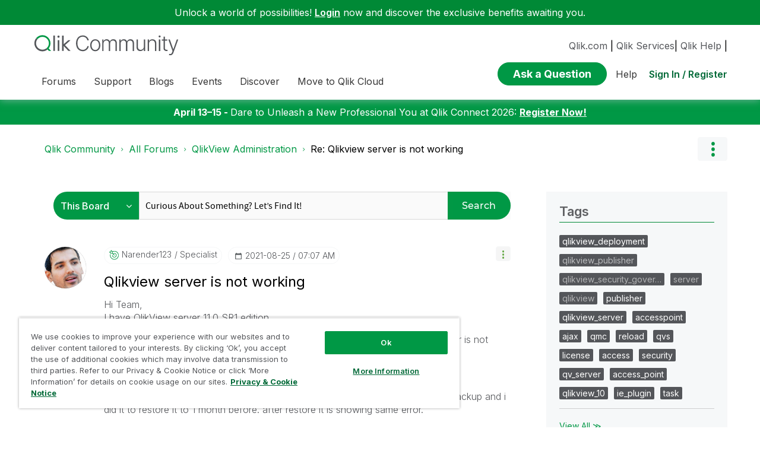

--- FILE ---
content_type: text/html;charset=UTF-8
request_url: https://community.qlik.com/t5/QlikView-Administration/Qlikview-server-is-not-working/m-p/1833508/highlight/true
body_size: 42175
content:
<!DOCTYPE html><html prefix="og: http://ogp.me/ns#" dir="ltr" lang="en" class="no-js">
	<head>
	
	<title>
	Solved: Re: Qlikview server is not working - Page 2 - Qlik Community - 1831079
</title>
	
	
	<link rel="icon" href="https://community.qlik.com/html/@536ABC0E82B3A21A50773EBFFADE5A11/assets/favicon2024.ico">

<link rel="preconnect" href="https://fonts.googleapis.com">
<link rel="preconnect" href="https://fonts.gstatic.com" crossorigin>
<link href="https://fonts.googleapis.com/css2?family=Inter:wght@100;300;400;500;600;700;900&display=swap" rel="stylesheet">


<style>
  @media screen and (min-width: 767px){
 #lia-body .lia-content .lia-quilt .lia-form-publication-scheduled-input ,
 #lia-body .lia-content .lia-quilt .lia-form-auto-subscribe-to-thread-input , 
 #lia-body .lia-content .lia-quilt .lia-form-disable-tagging-input ,  
 #lia-body .lia-content .lia-quilt .lia-form-disable-kudos-input,
 #lia-body .lia-content .lia-quilt  .lia-form-thread-author-input,
 #lia-body .lia-content .lia-quilt   .lia-form-recent-participants-in-thread-input{
  width: auto;
}
#lia-body .lia-content .lia-quilt .lia-form-subject-input ,
#lia-body .lia-content .lia-quilt .lia-form-tags-input ,
#lia-body .lia-content .lia-quilt .lia-form-type-text-disabled.hasDatepicker,
#lia-body .lia-content .lia-quilt .lia-form-type-text-disabled,
#lia-body .lia-content .lia-quilt .lia-form-canonical-url-input ,
#lia-body .lia-content .lia-quilt .lia-form-message-seo-title-input ,
#lia-body .lia-content .lia-quilt .lia-js-labels-editor-input 
{
  width: 100%;
}
}  
</style><meta name="google-site-verification" content="mM1twBsma7NGYl-D8njcmxTqxwj3_R-8tyF3NrEczuo" />
    <meta content="/html/assets/Qlik-New-Logo.png?version=preview"  property="og:image"/>

<meta name="page" content="ForumTopicPage" />
<meta name="node" content="qlikview-management" />


<script>try{(function(w,d,s,l,i){w[l]=w[l]||[];w[l].push({'gtm.start':

new Date().getTime(),event:'gtm.js'});var f=d.getElementsByTagName(s)[0],

j=d.createElement(s),dl=l!='dataLayer'?'&l='+l:'';j.async=true;j.src=

'https://www.googletagmanager.com/gtm.js?id='+i+dl;f.parentNode.insertBefore(j,f);

})(window,document,'script','dataLayer','GTM-P7VJSX');}
catch(err){
    console.log("Google Tag Manager",err)
}
</script>

<script src="/html/assets/jquery-3.5.1.slim.min.js"></script>




<script src=https://cdn.cookielaw.org/scripttemplates/otSDKStub.js  type="text/javascript" charset="UTF-8" data-domain-script="0190db58-517f-72fc-a5f6-65a0089bc764" ></script>

<script type="text/javascript">

function OptanonWrapper() { }

</script>


<script type="text/javascript">!function(){var b=function(){window.__AudioEyeSiteHash = "9d0d4fb693146ff59f0fc68202fb8d85"; 
    var a=document.createElement("script");
    a.src="https://wsmcdn.audioeye.com/aem.js";
    a.type="text/javascript";a.setAttribute("async","");
    document.getElementsByTagName("body")[0].appendChild(a)};"complete"!==document.readyState?window.addEventListener?window.addEventListener("load",b):window.attachEvent&&window.attachEvent("onload",b):b()}();
</script>




	
	
	
	<meta content="Hi Sommer, Ad is the Active directory server that was crashed and network engineer fixed it with all the same setting but new AD server ip. In - 1831079 - 2" name="description"/><meta content="width=device-width, initial-scale=1.0" name="viewport"/><meta content="2021-09-03T02:13:38-07:00" itemprop="dateModified"/><meta content="text/html; charset=UTF-8" http-equiv="Content-Type"/><link href="https://community.qlik.com/t5/QlikView-Administration/Qlikview-server-is-not-working/td-p/1831079/page/2" rel="canonical"/>
	<meta content="https://community.qlik.com/t5/user/viewprofilepage/user-id/25710" property="article:author"/><meta content="article" property="og:type"/><meta content="https://community.qlik.com/t5/QlikView-Administration/Qlikview-server-is-not-working/td-p/1831079/page/2" property="og:url"/><meta content="QlikView Administration" property="article:section"/><meta content="Hi Sommer,  Ad is the Active directory server that was crashed and network engineer fixed it with all the same setting but  new AD server ip.    In qlikvew, network adaptor setting, I have changed the alternate dns to my new ad ip.    But i dont know to change anywhere else in qlikview server settin..." property="og:description"/><meta content="2021-09-03T08:35:07.111Z" property="article:published_time"/><meta content="2021-09-03T02:13:38-07:00" property="article:modified_time"/><meta content="Re: Qlikview server is not working" property="og:title"/>
	
	
		<link class="lia-link-navigation hidden live-links" title="topic Re: Qlikview server is not working in QlikView Administration" type="application/rss+xml" rel="alternate" id="link" href="/cyjdu72974/rss/message?board.id=qlikview-management&amp;message.id=96617"></link>
	

	
	
	    
            	<link href="/skins/6771843/689de4dd09e47e2ac269c7a1490a3f16/qlik_custom.css" rel="stylesheet" type="text/css"/>
            
	

	
	
	
	
	


<div class="qlik-privacy-container">
    <span>Do not input private or sensitive data. View </span>
    <a class="qlik-privacy-link" href="https://www.qlik.com/us/legal/privacy-and-cookie-notice" target="_blank">Qlik Privacy & Cookie Policy.</a>
</div>



<script type="text/javascript" src="/t5/scripts/EF7B13D9B64EB8BBD9C87DD3095E9284/lia-scripts-head-min.js"></script><script language="javascript" type="text/javascript">
<!--
window.FileAPI = { jsPath: '/html/assets/js/vendor/ng-file-upload-shim/' };
LITHIUM.PrefetchData = {"Components":{},"commonResults":{}};
LITHIUM.DEBUG = false;
LITHIUM.CommunityJsonObject = {
  "Validation" : {
    "image.description" : {
      "min" : 0,
      "max" : 1000,
      "isoneof" : [ ],
      "type" : "string"
    },
    "tkb.toc_maximum_heading_level" : {
      "min" : 1,
      "max" : 6,
      "isoneof" : [ ],
      "type" : "integer"
    },
    "tkb.toc_heading_list_style" : {
      "min" : 0,
      "max" : 50,
      "isoneof" : [
        "disc",
        "circle",
        "square",
        "none"
      ],
      "type" : "string"
    },
    "blog.toc_maximum_heading_level" : {
      "min" : 1,
      "max" : 6,
      "isoneof" : [ ],
      "type" : "integer"
    },
    "tkb.toc_heading_indent" : {
      "min" : 5,
      "max" : 50,
      "isoneof" : [ ],
      "type" : "integer"
    },
    "blog.toc_heading_indent" : {
      "min" : 5,
      "max" : 50,
      "isoneof" : [ ],
      "type" : "integer"
    },
    "blog.toc_heading_list_style" : {
      "min" : 0,
      "max" : 50,
      "isoneof" : [
        "disc",
        "circle",
        "square",
        "none"
      ],
      "type" : "string"
    }
  },
  "User" : {
    "settings" : {
      "imageupload.legal_file_extensions" : "*.jpg;*.JPG;*.jpeg;*.JPEG;*.gif;*.GIF;*.png;*.PNG;*.bmp",
      "config.enable_avatar" : true,
      "integratedprofile.show_klout_score" : true,
      "layout.sort_view_by_last_post_date" : true,
      "layout.friendly_dates_enabled" : true,
      "profileplus.allow.anonymous.scorebox" : false,
      "tkb.message_sort_default" : "topicPublishDate",
      "layout.format_pattern_date" : "yyyy-MM-dd",
      "config.require_search_before_post" : "require",
      "isUserLinked" : false,
      "integratedprofile.cta_add_topics_dismissal_timestamp" : -1,
      "layout.message_body_image_max_size" : 1000,
      "profileplus.everyone" : false,
      "integratedprofile.cta_connect_wide_dismissal_timestamp" : -1,
      "blog.toc_maximum_heading_level" : "2",
      "integratedprofile.hide_social_networks" : false,
      "blog.toc_heading_indent" : "15",
      "contest.entries_per_page_num" : 20,
      "layout.messages_per_page_linear" : 20,
      "integratedprofile.cta_manage_topics_dismissal_timestamp" : -1,
      "profile.shared_profile_test_group" : false,
      "integratedprofile.cta_personalized_feed_dismissal_timestamp" : -1,
      "integratedprofile.curated_feed_size" : 10,
      "contest.one_kudo_per_contest" : false,
      "integratedprofile.enable_social_networks" : false,
      "integratedprofile.my_interests_dismissal_timestamp" : -1,
      "profile.language" : "en",
      "layout.friendly_dates_max_age_days" : 31,
      "layout.threading_order" : "thread_descending",
      "blog.toc_heading_list_style" : "disc",
      "useRecService" : false,
      "layout.module_welcome" : "",
      "imageupload.max_uploaded_images_per_upload" : 100,
      "imageupload.max_uploaded_images_per_user" : 2000,
      "integratedprofile.connect_mode" : "",
      "tkb.toc_maximum_heading_level" : "",
      "tkb.toc_heading_list_style" : "disc",
      "sharedprofile.show_hovercard_score" : true,
      "config.search_before_post_scope" : "community",
      "tkb.toc_heading_indent" : "",
      "p13n.cta.recommendations_feed_dismissal_timestamp" : -1,
      "imageupload.max_file_size" : 10024,
      "layout.show_batch_checkboxes" : false,
      "integratedprofile.cta_connect_slim_dismissal_timestamp" : -1
    },
    "isAnonymous" : true,
    "policies" : {
      "image-upload.process-and-remove-exif-metadata" : false
    },
    "registered" : false,
    "emailRef" : "",
    "id" : -1,
    "login" : "Anonymous"
  },
  "Server" : {
    "communityPrefix" : "/cyjdu72974",
    "nodeChangeTimeStamp" : 1769048796500,
    "tapestryPrefix" : "/t5",
    "deviceMode" : "DESKTOP",
    "responsiveDeviceMode" : "DESKTOP",
    "membershipChangeTimeStamp" : "0",
    "version" : "25.12",
    "branch" : "25.12-release",
    "showTextKeys" : false
  },
  "Config" : {
    "phase" : "prod",
    "integratedprofile.cta.reprompt.delay" : 30,
    "profileplus.tracking" : {
      "profileplus.tracking.enable" : false,
      "profileplus.tracking.click.enable" : false,
      "profileplus.tracking.impression.enable" : false
    },
    "app.revision" : "2512231126-s6f44f032fc-b18",
    "navigation.manager.community.structure.limit" : "1000"
  },
  "Activity" : {
    "Results" : [ ]
  },
  "NodeContainer" : {
    "viewHref" : "https://community.qlik.com/t5/All-Forums/ct-p/qlik-allotherforums",
    "description" : "",
    "id" : "qlik-allotherforums",
    "shortTitle" : "All Forums",
    "title" : "All Forums",
    "nodeType" : "category"
  },
  "Page" : {
    "skins" : [
      "qlik_custom",
      "theme_support",
      "theme_base",
      "responsive_peak"
    ],
    "authUrls" : {
      "loginUrl" : "/plugins/common/feature/saml/doauth/redirect?referer=https%3A%2F%2Fcommunity.qlik.com%2Ft5%2FQlikView-Administration%2FQlikview-server-is-not-working%2Fm-p%2F1833508%2Fhighlight%2Ftrue",
      "loginUrlNotRegistered" : "/plugins/common/feature/saml/doauth/redirect?redirectreason=notregistered&referer=https%3A%2F%2Fcommunity.qlik.com%2Ft5%2FQlikView-Administration%2FQlikview-server-is-not-working%2Fm-p%2F1833508%2Fhighlight%2Ftrue",
      "loginUrlNotRegisteredDestTpl" : "/plugins/common/feature/saml/doauth/redirect?redirectreason=notregistered&referer=%7B%7BdestUrl%7D%7D"
    },
    "name" : "ForumTopicPage",
    "rtl" : false,
    "object" : {
      "viewHref" : "/t5/QlikView-Administration/Qlikview-server-is-not-working/td-p/1831079",
      "subject" : "Qlikview server is not working",
      "id" : 1831079,
      "page" : "ForumTopicPage",
      "type" : "Thread"
    }
  },
  "WebTracking" : {
    "Activities" : { },
    "path" : "Community:Qlik Community/Category:All Forums/Board:QlikView Administration/Message:Re: Qlikview server is not working"
  },
  "Feedback" : {
    "targeted" : { }
  },
  "Seo" : {
    "markerEscaping" : {
      "pathElement" : {
        "prefix" : "@",
        "match" : "^[0-9][0-9]$"
      },
      "enabled" : false
    }
  },
  "TopLevelNode" : {
    "viewHref" : "https://community.qlik.com/t5/All-Forums/ct-p/qlik-allotherforums",
    "description" : "",
    "id" : "qlik-allotherforums",
    "shortTitle" : "All Forums",
    "title" : "All Forums",
    "nodeType" : "category"
  },
  "Community" : {
    "viewHref" : "https://community.qlik.com/",
    "integratedprofile.lang_code" : "en",
    "integratedprofile.country_code" : "US",
    "id" : "cyjdu72974",
    "shortTitle" : "Qlik Community",
    "title" : "Qlik Community"
  },
  "CoreNode" : {
    "conversationStyle" : "forum",
    "viewHref" : "https://community.qlik.com/t5/QlikView-Administration/bd-p/qlikview-management",
    "settings" : { },
    "description" : "Discussion Board for collaboration on QlikView Management.",
    "id" : "qlikview-management",
    "shortTitle" : "QlikView Administration",
    "title" : "QlikView Administration",
    "nodeType" : "Board",
    "ancestors" : [
      {
        "viewHref" : "https://community.qlik.com/t5/All-Forums/ct-p/qlik-allotherforums",
        "description" : "",
        "id" : "qlik-allotherforums",
        "shortTitle" : "All Forums",
        "title" : "All Forums",
        "nodeType" : "category"
      },
      {
        "viewHref" : "https://community.qlik.com/",
        "description" : "Qlik Community is the global online community for Qlik employees, experts, customers, partners, developers and evangelists to collaborate.",
        "id" : "cyjdu72974",
        "shortTitle" : "Qlik Community",
        "title" : "Qlik Community",
        "nodeType" : "Community"
      }
    ]
  }
};
LITHIUM.Components.RENDER_URL = "/t5/util/componentrenderpage/component-id/#{component-id}?render_behavior=raw";
LITHIUM.Components.ORIGINAL_PAGE_NAME = 'forums/v5/ForumTopicPage';
LITHIUM.Components.ORIGINAL_PAGE_ID = 'ForumTopicPage';
LITHIUM.Components.ORIGINAL_PAGE_CONTEXT = '[base64].';
LITHIUM.Css = {
  "BASE_DEFERRED_IMAGE" : "lia-deferred-image",
  "BASE_BUTTON" : "lia-button",
  "BASE_SPOILER_CONTAINER" : "lia-spoiler-container",
  "BASE_TABS_INACTIVE" : "lia-tabs-inactive",
  "BASE_TABS_ACTIVE" : "lia-tabs-active",
  "BASE_AJAX_REMOVE_HIGHLIGHT" : "lia-ajax-remove-highlight",
  "BASE_FEEDBACK_SCROLL_TO" : "lia-feedback-scroll-to",
  "BASE_FORM_FIELD_VALIDATING" : "lia-form-field-validating",
  "BASE_FORM_ERROR_TEXT" : "lia-form-error-text",
  "BASE_FEEDBACK_INLINE_ALERT" : "lia-panel-feedback-inline-alert",
  "BASE_BUTTON_OVERLAY" : "lia-button-overlay",
  "BASE_TABS_STANDARD" : "lia-tabs-standard",
  "BASE_AJAX_INDETERMINATE_LOADER_BAR" : "lia-ajax-indeterminate-loader-bar",
  "BASE_AJAX_SUCCESS_HIGHLIGHT" : "lia-ajax-success-highlight",
  "BASE_CONTENT" : "lia-content",
  "BASE_JS_HIDDEN" : "lia-js-hidden",
  "BASE_AJAX_LOADER_CONTENT_OVERLAY" : "lia-ajax-loader-content-overlay",
  "BASE_FORM_FIELD_SUCCESS" : "lia-form-field-success",
  "BASE_FORM_WARNING_TEXT" : "lia-form-warning-text",
  "BASE_FORM_FIELDSET_CONTENT_WRAPPER" : "lia-form-fieldset-content-wrapper",
  "BASE_AJAX_LOADER_OVERLAY_TYPE" : "lia-ajax-overlay-loader",
  "BASE_FORM_FIELD_ERROR" : "lia-form-field-error",
  "BASE_SPOILER_CONTENT" : "lia-spoiler-content",
  "BASE_FORM_SUBMITTING" : "lia-form-submitting",
  "BASE_EFFECT_HIGHLIGHT_START" : "lia-effect-highlight-start",
  "BASE_FORM_FIELD_ERROR_NO_FOCUS" : "lia-form-field-error-no-focus",
  "BASE_EFFECT_HIGHLIGHT_END" : "lia-effect-highlight-end",
  "BASE_SPOILER_LINK" : "lia-spoiler-link",
  "BASE_DISABLED" : "lia-link-disabled",
  "FACEBOOK_LOGOUT" : "lia-component-users-action-logout",
  "FACEBOOK_SWITCH_USER" : "lia-component-admin-action-switch-user",
  "BASE_FORM_FIELD_WARNING" : "lia-form-field-warning",
  "BASE_AJAX_LOADER_FEEDBACK" : "lia-ajax-loader-feedback",
  "BASE_AJAX_LOADER_OVERLAY" : "lia-ajax-loader-overlay",
  "BASE_LAZY_LOAD" : "lia-lazy-load"
};
(function() { if (!window.LITHIUM_SPOILER_CRITICAL_LOADED) { window.LITHIUM_SPOILER_CRITICAL_LOADED = true; window.LITHIUM_SPOILER_CRITICAL_HANDLER = function(e) { if (!window.LITHIUM_SPOILER_CRITICAL_LOADED) return; if (e.target.classList.contains('lia-spoiler-link')) { var container = e.target.closest('.lia-spoiler-container'); if (container) { var content = container.querySelector('.lia-spoiler-content'); if (content) { if (e.target.classList.contains('open')) { content.style.display = 'none'; e.target.classList.remove('open'); } else { content.style.display = 'block'; e.target.classList.add('open'); } } e.preventDefault(); return false; } } }; document.addEventListener('click', window.LITHIUM_SPOILER_CRITICAL_HANDLER, true); } })();
LITHIUM.noConflict = true;
LITHIUM.useCheckOnline = false;
LITHIUM.RenderedScripts = [
  "SearchForm.js",
  "Tooltip.js",
  "Placeholder.js",
  "jquery.tools.tooltip-1.2.6.js",
  "AutoComplete.js",
  "ResizeSensor.js",
  "MessageViewDisplay.js",
  "PartialRenderProxy.js",
  "CoreNodeTree.js",
  "Cache.js",
  "jquery.ui.position.js",
  "jquery.lithium-selector-extensions.js",
  "ForceLithiumJQuery.js",
  "Video.js",
  "SearchAutoCompleteToggle.js",
  "jquery.ui.mouse.js",
  "InformationBox.js",
  "jquery.js",
  "DeferredImages.js",
  "Throttle.js",
  "AjaxFeedback.js",
  "jquery.blockui.js",
  "jquery.hoverIntent-r6.js",
  "jquery.fileupload.js",
  "jquery.tmpl-1.1.1.js",
  "NoConflict.js",
  "Sandbox.js",
  "InlineMessageEditor.js",
  "jquery.clone-position-1.0.js",
  "Components.js",
  "jquery.viewport-1.0.js",
  "AjaxSupport.js",
  "jquery.ui.resizable.js",
  "jquery.effects.slide.js",
  "LiModernizr.js",
  "jquery.css-data-1.0.js",
  "jquery.scrollTo.js",
  "jquery.delayToggle-1.0.js",
  "jquery.ui.widget.js",
  "jquery.iframe-shim-1.0.js",
  "jquery.appear-1.1.1.js",
  "EarlyEventCapture.js",
  "InlineMessageReplyEditor.js",
  "Globals.js",
  "Namespace.js",
  "Loader.js",
  "PolyfillsAll.js",
  "jquery.placeholder-2.0.7.js",
  "HelpIcon.js",
  "Lithium.js",
  "jquery.function-utils-1.0.js",
  "jquery.ajax-cache-response-1.0.js",
  "Tree.js",
  "prism.js",
  "DropDownMenuVisibilityHandler.js",
  "DataHandler.js",
  "ElementMethods.js",
  "jquery.ui.dialog.js",
  "SpoilerToggle.js",
  "jquery.autocomplete.js",
  "jquery.iframe-transport.js",
  "DropDownMenu.js",
  "json2.js",
  "Text.js",
  "LazyLoadComponent.js",
  "jquery.position-toggle-1.0.js",
  "ElementQueries.js",
  "InlineMessageReplyContainer.js",
  "Forms.js",
  "CustomEvent.js",
  "jquery.ui.core.js",
  "MessageBodyDisplay.js",
  "jquery.effects.core.js",
  "jquery.ui.draggable.js",
  "ActiveCast3.js",
  "jquery.json-2.6.0.js",
  "Auth.js",
  "Events.js"
];// -->
</script><script type="text/javascript" src="/t5/scripts/D60EB96AE5FF670ED274F16ABB044ABD/lia-scripts-head-min.js"></script></head>
	<body class="lia-board lia-user-status-anonymous ForumTopicPage lia-body" id="lia-body">
	
	
	<div id="EEC-220-6" class="ServiceNodeInfoHeader">
</div>
	
	
	
	

	<div class="lia-page">
		<center>
			
				  <div class="custom-header"><style>
  @media screen and (max-width:767px){
   .lia-header-actions>.login-link:before{
     right:5px;
   }
   .UserLoginPage .main-header .top-header-content .header-content-search{
       margin-right:0px;
    }
  }
 </style>

 <link rel="stylesheet" href="https://locman-mt-cdn.s3.amazonaws.com/locman.css">
<script src="https://locman-mt-cdn.s3.amazonaws.com/locman.js"></script>
<header class="custom-header">
<a class="skip-main" href="#main" title="Skip to main content">Skip to main content</a>      <div class="login-quote">
        <p>Unlock a world of possibilities! 
<a href='https://community.qlik.com/plugins/common/feature/saml/doauth/redirect?referer=https%3A%2F%2Fcommunity.qlik.com%2F' class="login-link">Login</a>
        now and discover the exclusive benefits awaiting you.</p>
      </div>

  <div class="main-header">
    <div class="header-content">
      <div class="title-and-nav-wrapper">
        <button class="slide_tab mobile_icon"><span class="sr-only">Expand</span></button>
        <div class="header-left-column">
          <div class="community-logo">
              <a href="/">
                <picture>
                  <source media="(max-width: 991px)" srcset="/html/assets/qlik-logo-new.svg?version=preview" />
                  <source media="(min-width: 992px)" srcset="/html/assets/qlikCommunity-logo-new.svg?version=preview" />
                  <img src="/html/assets/qlik-logo-new.svg?version=preview" height="38px" alt="Qlik" title="Qlik">
                </picture>
            </a>
          </div>
          <p class="header-title">
            <div class="top-navbar-container">
<div class="custom-community-header-navigation-v3">
    <nav id="headerNav" role="navigation">
        <ul class="custom-sub-nav" role="menubar">
                <li role="none" class="custom-nav-menu-item has-children depth1">
                        <button role="menuitem" class="top-level-toggle toggle-menu-children qlik_tab slide_tab top-level-nav"
                            aria-controls="toggle-category:category:Forums" aria-expanded="false" aria-haspopup="true"
                            aria-label="Expand View: Forums" data-ol-has-click-handler=""  navID="category:Forums"> Forums 
                        </button>
                </li>
                <li role="none" class="custom-nav-menu-item has-children depth1">
                        <button role="menuitem" class="top-level-toggle toggle-menu-children qlik_tab slide_tab top-level-nav"
                            aria-controls="toggle-category:category:qlikSupport" aria-expanded="false" aria-haspopup="true"
                            aria-label="Expand View: Support" data-ol-has-click-handler=""  navID="category:qlikSupport"> Support 
                        </button>
                </li>
                <li role="none" class="custom-nav-menu-item has-children depth1">
                        <button role="menuitem" class="top-level-toggle toggle-menu-children qlik_tab slide_tab top-level-nav"
                            aria-controls="toggle-category:category:qlik-community-blogs" aria-expanded="false" aria-haspopup="true"
                            aria-label="Expand View: Blogs" data-ol-has-click-handler=""  navID="category:qlik-community-blogs"> Blogs 
                        </button>
                </li>
                <li role="none" class="custom-nav-menu-item has-children depth1">
                        <button role="menuitem" class="top-level-toggle toggle-menu-children qlik_tab slide_tab top-level-nav"
                            aria-controls="toggle-category:category:qlik-events" aria-expanded="false" aria-haspopup="true"
                            aria-label="Expand View: Events" data-ol-has-click-handler=""  navID="category:qlik-events"> Events 
                        </button>
                </li>
                <li role="none" class="custom-nav-menu-item has-children depth1">
                        <button role="menuitem" class="top-level-toggle toggle-menu-children qlik_tab slide_tab top-level-nav"
                            aria-controls="toggle-category:category:learn" aria-expanded="false" aria-haspopup="true"
                            aria-label="Expand View: Discover" data-ol-has-click-handler=""  navID="category:learn"> Discover 
                        </button>
                </li>
                <li role="none" class="custom-nav-menu-item has-children depth1">
                        <button role="menuitem" class="top-level-toggle toggle-menu-children qlik_tab slide_tab top-level-nav"
                            aria-controls="toggle-category:category:qlik-migratesupport" aria-expanded="false" aria-haspopup="true"
                            aria-label="Expand View: Move to Qlik Cloud" data-ol-has-click-handler=""  navID="category:qlik-migratesupport"> Move to Qlik Cloud 
                        </button>
                </li>
                <li role="none" class="depth1 external-link-top-level mobile-utility-html">
                    <a role="menuitem" class="top-level-toggle" href="https://www.qlik.com/us/?utm_source=community&amp;utm_medium=header&amp;utm_campaign=qlik.com">Qlik.com</a>
                </li>
                <li role="none" class="depth1 external-link-top-level mobile-utility-html">
                    <a role="menuitem" class="top-level-toggle" href="https://www.qlik.com/us/services">Qlik Services</a>
                </li>
                <li role="none" class="depth1 external-link-top-level mobile-utility-html">
                    <a role="menuitem" class="top-level-toggle" href=""></a>
                </li>
        </ul>
    </nav>
</div>            </div>
          </p>
        </div>
        <div class="header-right-column">
          <div id="header-utility-bar">
              <div id='locman'></div>
              <a href="https://www.qlik.com/us/?utm_source=community&utm_medium=header&utm_campaign=qlik.com">Qlik.com</a> |
<a href="https://www.qlik.com/us/services">Qlik Services</a>|
<a href="https://help.qlik.com?utm_source=community&utm_medium=header&utm_campaign=help">Qlik Help</a> |
          </div>
          <div>
            <section class="header-controls">
              <div class="user-login lia-header-actions">
<div class="header-search-main custom-search-header">
    <button class="header-content-search" aria-expanded="false" tabindex="0" aria-label="header-content-search">
    </button>
    <div class="header-search-container" style="display:block;">
<div class="searchUnify-header-component">
   <div id="auto">
    <div ng-controller="SearchautoController">
      <div bind-html-compile="autocompleteHtml"></div>
    </div>
  </div>
</div>
    <script type="text/javascript" src="https://d2zcxm2u7ahqlt.cloudfront.net/5b4cc16bfe8667990b58e1df434da538/search-clients/cb43fd48-5178-11eb-8a9b-0242ac120002/an.js"></script>
<link rel="stylesheet" href="https://d2zcxm2u7ahqlt.cloudfront.net/5b4cc16bfe8667990b58e1df434da538/search-clients/cb43fd48-5178-11eb-8a9b-0242ac120002/searchbox.css">
<script type="text/javascript" src="https://d2zcxm2u7ahqlt.cloudfront.net/5b4cc16bfe8667990b58e1df434da538/search-clients/cb43fd48-5178-11eb-8a9b-0242ac120002/searchbox.js" onload="loaded=true" onerror="loaded=false"></script>


<script>
        window.su_community_path = '/plugins/custom/qlik/qlik/qlik_searchunify_endpoint_1?tid=-4814368570450028936';
    GzAnalytics.setUser("");
</script><div id="lia-searchformV32_dc0ad43d198c" class="SearchForm lia-search-form-wrapper lia-mode-default lia-component-common-widget-search-form">
	

	
		<div class="lia-inline-ajax-feedback">
			<div class="AjaxFeedback" id="ajaxfeedback_dc0ad43d198c"></div>
			
	

	

		</div>

	

	
		<div id="searchautocompletetoggle_dc0ad43d198c">	
	
		

	
		<div class="lia-inline-ajax-feedback">
			<div class="AjaxFeedback" id="ajaxfeedback_dc0ad43d198c_0"></div>
			
	

	

		</div>

	

	
			
            <form enctype="multipart/form-data" class="lia-form lia-form-inline SearchForm" action="https://community.qlik.com/t5/forums/v5/forumtopicpage.searchformv32.form.form" method="post" id="form_dc0ad43d198c" name="form_dc0ad43d198c"><div class="t-invisible"><input value="board-id/qlikview-management/message-id/96617/highlight/true" name="t:ac" type="hidden"></input><input value="search/contributions/page" name="t:cp" type="hidden"></input><input value="[base64]." name="lia-form-context" type="hidden"></input><input value="ForumTopicPage:board-id/qlikview-management/message-id/96617/highlight/true:searchformv32.form:" name="liaFormContentKey" type="hidden"></input><input value="5DI9GWMef1Esyz275vuiiOExwpQ=:H4sIAAAAAAAAALVSTU7CQBR+krAixkj0BrptjcpCMSbERGKCSmxcm+kwlGrbqTOvFDYexRMYL8HCnXfwAG5dubDtFKxgYgu4mrzvm3w/M+/pHcphHQ4kI4L2dMo9FLYZoM09qbeJxQ4V0+XC7e/tamqyBPEChwgbh1JAjQtLIz6hPaYh8ZlEMaxplAvm2KZmEsm0hhmBhOKpzZzOlsEw8LevR5W3zZfPEqy0oJIYc+eCuAyh2rolfaI7xLN0I8rjWfWBj7CuzJvf5osmbxRN3hacMimNwHRtKSOr0XNnv/vx+FoCGPjhMRzljhNLYHrEt9kA5T08ACCsKvREoYuqxqLl8BLO84q4UcMITcG49y/QOGs1pYyESl5p6V6qwRW086rinVmoxMZsiZud/zBUTc6gmVc4kExkJafmcYG1GM9+wfIsCkf2OP54hal5EjnG54z8h0XhjfcF7wQUs5Kz0GTjU2rOjc/llTT4Au07pDOcBQAA" name="t:formdata" type="hidden"></input></div>
	
	

	

	

	
		<div class="lia-inline-ajax-feedback">
			<div class="AjaxFeedback" id="feedback_dc0ad43d198c"></div>
			
	

	

		</div>

	

	

	

	


	
	<input value="wiCEMzIUyYlp_-1" name="ticket" type="hidden"></input>
	
	<input value="form_dc0ad43d198c" id="form_UIDform_dc0ad43d198c" name="form_UID" type="hidden"></input>
	<input value="" id="form_instance_keyform_dc0ad43d198c" name="form_instance_key" type="hidden"></input>
	
                

                
                    
                        <span class="lia-search-granularity-wrapper">
                            <select title="Search Granularity" class="lia-search-form-granularity search-granularity" aria-label="Search Granularity" id="searchGranularity_dc0ad43d198c" name="searchGranularity"><option title="All community" value="qlik-allotherforums|category">All community</option><option title="This board" selected="selected" value="qlikview-management|forum-board">This board</option><option title="Knowledge base" value="tkb|tkb">Knowledge base</option><option title="Users" value="user|user">Users</option><option title="Products" value="product|product">Products</option></select>
                        </span>
                    
                

                <span class="lia-search-input-wrapper">
                    <span class="lia-search-input-field">
                        <span class="lia-button-wrapper lia-button-wrapper-secondary lia-button-wrapper-searchForm-action"><input value="searchForm" name="submitContextX" type="hidden"></input><input class="lia-button lia-button-secondary lia-button-searchForm-action" value="Search" id="submitContext_dc0ad43d198c" name="submitContext" type="submit"></input></span>

                        <input placeholder="Curious About Something? Let's Find It!" aria-label="Search this board" title="Search this board" class="lia-form-type-text lia-autocomplete-input search-input lia-search-input-message" value="" id="messageSearchField_dc0ad43d198c_0" name="messageSearchField" type="text"></input>
                        <input placeholder="Curious About Something? Let's Find It!" aria-label="Search this board" title="Search this board" class="lia-form-type-text lia-autocomplete-input search-input lia-search-input-tkb-article lia-js-hidden" value="" id="messageSearchField_dc0ad43d198c_1" name="messageSearchField_0" type="text"></input>
                        

	
		<input placeholder="Enter a keyword to search within the users" ng-non-bindable="" title="Enter a user name or rank" class="lia-form-type-text UserSearchField lia-search-input-user search-input lia-js-hidden lia-autocomplete-input" aria-label="Enter a user name or rank" value="" id="userSearchField_dc0ad43d198c" name="userSearchField" type="text"></input>
	

	


                        <input placeholder="Enter a keyword to search within the private messages" title="Enter a search word" class="lia-form-type-text NoteSearchField lia-search-input-note search-input lia-js-hidden lia-autocomplete-input" aria-label="Enter a search word" value="" id="noteSearchField_dc0ad43d198c_0" name="noteSearchField" type="text"></input>
						<input title="Enter a search word" class="lia-form-type-text ProductSearchField lia-search-input-product search-input lia-js-hidden lia-autocomplete-input" aria-label="Enter a search word" value="" id="productSearchField_dc0ad43d198c" name="productSearchField" type="text"></input>
                        <input class="lia-as-search-action-id" name="as-search-action-id" type="hidden"></input>
                    </span>
                </span>
                

                <span class="lia-cancel-search">cancel</span>

                
            
</form>
		
			<div class="search-autocomplete-toggle-link lia-js-hidden">
				<span>
					<a class="lia-link-navigation auto-complete-toggle-on lia-component-search-action-enable-auto-complete" rel="nofollow" id="enableAutoComplete_dc0ad43d198c" href="https://community.qlik.com/t5/forums/v5/forumtopicpage.enableautocomplete:enableautocomplete?t:ac=board-id/qlikview-management/message-id/96617/highlight/true&amp;t:cp=action/contributions/searchactions&amp;ticket=wiCEMzIUyYlp_-1">Turn on suggestions</a>					
					<span class="HelpIcon">
	<a class="lia-link-navigation help-icon lia-tooltip-trigger" role="button" aria-label="Help Icon" id="link_dc0ad43d198c" href="#"><span class="lia-img-icon-help lia-fa-icon lia-fa-help lia-fa" alt="Auto-suggest helps you quickly narrow down your search results by suggesting possible matches as you type." aria-label="Help Icon" role="img" id="display_dc0ad43d198c"></span></a><div role="alertdialog" class="lia-content lia-tooltip-pos-bottom-left lia-panel-tooltip-wrapper" id="link_dc0ad43d198c_0-tooltip-element"><div class="lia-tooltip-arrow"></div><div class="lia-panel-tooltip"><div class="content">Auto-suggest helps you quickly narrow down your search results by suggesting possible matches as you type.</div></div></div>
</span>
				</span>
			</div>
		

	

	

	
	
	
</div>
		
	<div class="spell-check-showing-result">
		Showing results for <span class="lia-link-navigation show-results-for-link lia-link-disabled" aria-disabled="true" id="showingResult_dc0ad43d198c"></span>
		

	</div>
	<div>
		
		<span class="spell-check-search-instead">
			Search instead for <a class="lia-link-navigation search-instead-for-link" rel="nofollow" id="searchInstead_dc0ad43d198c" href="#"></a>
		</span>

	</div>
	<div class="spell-check-do-you-mean lia-component-search-widget-spellcheck">
		Did you mean: <a class="lia-link-navigation do-you-mean-link" rel="nofollow" id="doYouMean_dc0ad43d198c" href="#"></a>
	</div>

	

	

	


	
</div>    </div>
  </div>                <div id="ask-a-question">
                  <span class="lia-button-wrapper lia-button-wrapper-primary">
                    <span class="primary-action message-post">
                        <a class="lia-button lia-button-primary message-post-link" href="/t5/forums/postpage/choose-node/true/interaction-style/forum">
                            <span>Ask a Question</span>
                        </a>
                    </span>
                  </span>
                </div>
<a class="lia-link-navigation faq-link lia-component-help-action-faq" id="faqPage_dc0ad4eab2ff" href="/t5/help/faqpage">Help</a><a class="lia-link-navigation login-link lia-authentication-link lia-component-users-action-login" rel="nofollow" id="loginPageV2_dc0ad4f0a257" href="/plugins/common/feature/saml/doauth/redirect?referer=https%3A%2F%2Fcommunity.qlik.com%2Ft5%2FQlikView-Administration%2FQlikview-server-is-not-working%2Fm-p%2F1833508%2Fhighlight%2Ftrue">Sign In / Register</a>              </div>
              <div class="header-search">
<div id="lia-searchformV32_dc0ad4f5a407" class="SearchForm lia-search-form-wrapper lia-mode-default lia-component-common-widget-search-form">
	

	
		<div class="lia-inline-ajax-feedback">
			<div class="AjaxFeedback" id="ajaxfeedback_dc0ad4f5a407"></div>
			
	

	

		</div>

	

	
		<div id="searchautocompletetoggle_dc0ad4f5a407">	
	
		

	
		<div class="lia-inline-ajax-feedback">
			<div class="AjaxFeedback" id="ajaxfeedback_dc0ad4f5a407_0"></div>
			
	

	

		</div>

	

	
			
            <form enctype="multipart/form-data" class="lia-form lia-form-inline SearchForm" action="https://community.qlik.com/t5/forums/v5/forumtopicpage.searchformv32.form.form" method="post" id="form_dc0ad4f5a407" name="form_dc0ad4f5a407"><div class="t-invisible"><input value="board-id/qlikview-management/message-id/96617/highlight/true" name="t:ac" type="hidden"></input><input value="search/contributions/page" name="t:cp" type="hidden"></input><input value="[base64]." name="lia-form-context" type="hidden"></input><input value="ForumTopicPage:board-id/qlikview-management/message-id/96617/highlight/true:searchformv32.form:" name="liaFormContentKey" type="hidden"></input><input value="5DI9GWMef1Esyz275vuiiOExwpQ=:H4sIAAAAAAAAALVSTU7CQBR+krAixkj0BrptjcpCMSbERGKCSmxcm+kwlGrbqTOvFDYexRMYL8HCnXfwAG5dubDtFKxgYgu4mrzvm3w/M+/pHcphHQ4kI4L2dMo9FLYZoM09qbeJxQ4V0+XC7e/tamqyBPEChwgbh1JAjQtLIz6hPaYh8ZlEMaxplAvm2KZmEsm0hhmBhOKpzZzOlsEw8LevR5W3zZfPEqy0oJIYc+eCuAyh2rolfaI7xLN0I8rjWfWBj7CuzJvf5osmbxRN3hacMimNwHRtKSOr0XNnv/vx+FoCGPjhMRzljhNLYHrEt9kA5T08ACCsKvREoYuqxqLl8BLO84q4UcMITcG49y/QOGs1pYyESl5p6V6qwRW086rinVmoxMZsiZud/zBUTc6gmVc4kExkJafmcYG1GM9+wfIsCkf2OP54hal5EjnG54z8h0XhjfcF7wQUs5Kz0GTjU2rOjc/llTT4Au07pDOcBQAA" name="t:formdata" type="hidden"></input></div>
	
	

	

	

	
		<div class="lia-inline-ajax-feedback">
			<div class="AjaxFeedback" id="feedback_dc0ad4f5a407"></div>
			
	

	

		</div>

	

	

	

	


	
	<input value="wiCEMzIUyYlp_-1" name="ticket" type="hidden"></input>
	
	<input value="form_dc0ad4f5a407" id="form_UIDform_dc0ad4f5a407" name="form_UID" type="hidden"></input>
	<input value="" id="form_instance_keyform_dc0ad4f5a407" name="form_instance_key" type="hidden"></input>
	
                

                
                    
                        <span class="lia-search-granularity-wrapper">
                            <select title="Search Granularity" class="lia-search-form-granularity search-granularity" aria-label="Search Granularity" id="searchGranularity_dc0ad4f5a407" name="searchGranularity"><option title="All community" value="qlik-allotherforums|category">All community</option><option title="This board" selected="selected" value="qlikview-management|forum-board">This board</option><option title="Knowledge base" value="tkb|tkb">Knowledge base</option><option title="Users" value="user|user">Users</option><option title="Products" value="product|product">Products</option></select>
                        </span>
                    
                

                <span class="lia-search-input-wrapper">
                    <span class="lia-search-input-field">
                        <span class="lia-button-wrapper lia-button-wrapper-secondary lia-button-wrapper-searchForm-action"><input value="searchForm" name="submitContextX" type="hidden"></input><input class="lia-button lia-button-secondary lia-button-searchForm-action" value="Search" id="submitContext_dc0ad4f5a407" name="submitContext" type="submit"></input></span>

                        <input placeholder="Curious About Something? Let's Find It!" aria-label="Search this board" title="Search this board" class="lia-form-type-text lia-autocomplete-input search-input lia-search-input-message" value="" id="messageSearchField_dc0ad4f5a407_0" name="messageSearchField" type="text"></input>
                        <input placeholder="Curious About Something? Let's Find It!" aria-label="Search this board" title="Search this board" class="lia-form-type-text lia-autocomplete-input search-input lia-search-input-tkb-article lia-js-hidden" value="" id="messageSearchField_dc0ad4f5a407_1" name="messageSearchField_0" type="text"></input>
                        

	
		<input placeholder="Enter a keyword to search within the users" ng-non-bindable="" title="Enter a user name or rank" class="lia-form-type-text UserSearchField lia-search-input-user search-input lia-js-hidden lia-autocomplete-input" aria-label="Enter a user name or rank" value="" id="userSearchField_dc0ad4f5a407" name="userSearchField" type="text"></input>
	

	


                        <input placeholder="Enter a keyword to search within the private messages" title="Enter a search word" class="lia-form-type-text NoteSearchField lia-search-input-note search-input lia-js-hidden lia-autocomplete-input" aria-label="Enter a search word" value="" id="noteSearchField_dc0ad4f5a407_0" name="noteSearchField" type="text"></input>
						<input title="Enter a search word" class="lia-form-type-text ProductSearchField lia-search-input-product search-input lia-js-hidden lia-autocomplete-input" aria-label="Enter a search word" value="" id="productSearchField_dc0ad4f5a407" name="productSearchField" type="text"></input>
                        <input class="lia-as-search-action-id" name="as-search-action-id" type="hidden"></input>
                    </span>
                </span>
                

                <span class="lia-cancel-search">cancel</span>

                
            
</form>
		
			<div class="search-autocomplete-toggle-link lia-js-hidden">
				<span>
					<a class="lia-link-navigation auto-complete-toggle-on lia-component-search-action-enable-auto-complete" rel="nofollow" id="enableAutoComplete_dc0ad4f5a407" href="https://community.qlik.com/t5/forums/v5/forumtopicpage.enableautocomplete:enableautocomplete?t:ac=board-id/qlikview-management/message-id/96617/highlight/true&amp;t:cp=action/contributions/searchactions&amp;ticket=wiCEMzIUyYlp_-1">Turn on suggestions</a>					
					<span class="HelpIcon">
	<a class="lia-link-navigation help-icon lia-tooltip-trigger" role="button" aria-label="Help Icon" id="link_dc0ad4f5a407" href="#"><span class="lia-img-icon-help lia-fa-icon lia-fa-help lia-fa" alt="Auto-suggest helps you quickly narrow down your search results by suggesting possible matches as you type." aria-label="Help Icon" role="img" id="display_dc0ad4f5a407"></span></a><div role="alertdialog" class="lia-content lia-tooltip-pos-bottom-left lia-panel-tooltip-wrapper" id="link_dc0ad4f5a407_0-tooltip-element"><div class="lia-tooltip-arrow"></div><div class="lia-panel-tooltip"><div class="content">Auto-suggest helps you quickly narrow down your search results by suggesting possible matches as you type.</div></div></div>
</span>
				</span>
			</div>
		

	

	

	
	
	
</div>
		
	<div class="spell-check-showing-result">
		Showing results for <span class="lia-link-navigation show-results-for-link lia-link-disabled" aria-disabled="true" id="showingResult_dc0ad4f5a407"></span>
		

	</div>
	<div>
		
		<span class="spell-check-search-instead">
			Search instead for <a class="lia-link-navigation search-instead-for-link" rel="nofollow" id="searchInstead_dc0ad4f5a407" href="#"></a>
		</span>

	</div>
	<div class="spell-check-do-you-mean lia-component-search-widget-spellcheck">
		Did you mean: <a class="lia-link-navigation do-you-mean-link" rel="nofollow" id="doYouMean_dc0ad4f5a407" href="#"></a>
	</div>

	

	

	


	
</div>              </div>
            </section>
          </div>
        </div>
    </div>
  </div>
</header></div>

 
<script src="https://f99hbcdmsb16.statuspage.io/embed/script.js"></script>


  <!-- Google Tag Managerrrr (noscript) -->
  <noscript><iframe src="https://www.googletagmanager.com/ns.html?id=GTM-P7VJSX"
  height="0" width="0" style="display:none;visibility:hidden"></iframe></noscript>
  <!-- End Google Tag Manager (noscript) -->

					
	
	<div class="MinimumWidthContainer">
		<div class="min-width-wrapper">
			<div class="min-width">		
				
						<div class="lia-content">
                            
							
							
							
		
	<div class="lia-quilt lia-quilt-forum-topic-page lia-quilt-layout-two-column-main-side lia-top-quilt lia-forum-topic-page-gte-5">
	<div class="lia-quilt-row lia-quilt-row-header">
		<div class="lia-quilt-column lia-quilt-column-24 lia-quilt-column-single lia-quilt-column-common-header">
			<div class="lia-quilt-column-alley lia-quilt-column-alley-single">
	
		
			<div class="lia-quilt lia-quilt-header lia-quilt-layout-header lia-component-quilt-header">
	<div class="lia-quilt-row lia-quilt-row-main-header">
		<div class="lia-quilt-column lia-quilt-column-20 lia-quilt-column-left lia-quilt-column-header-left lia-mark-empty">
			
		</div><div class="lia-quilt-column lia-quilt-column-04 lia-quilt-column-right lia-quilt-column-header-right lia-mark-empty">
			
		</div>
	</div><div class="lia-quilt-row lia-quilt-row-sub-header">
		<div class="lia-quilt-column lia-quilt-column-24 lia-quilt-column-single lia-quilt-column-sub-header-main lia-mark-empty">
			
		</div>
	</div><div class="lia-quilt-row lia-quilt-row-breadcrumb">
		<div class="lia-quilt-column lia-quilt-column-24 lia-quilt-column-single lia-quilt-column-breadcrumb">
			<div class="lia-quilt-column-alley lia-quilt-column-alley-single">
	
		
			
		
			<div class="lia-panel lia-panel-standard StringDisplayTaplet Chrome lia-component-common-widget-announcement"><div class="lia-decoration-border"><div class="lia-decoration-border-top"><div> </div></div><div class="lia-decoration-border-content"><div><div class="lia-panel-heading-bar-wrapper"><div class="lia-panel-heading-bar"><span aria-level="3" role="heading" class="lia-panel-heading-bar-title">Announcements</span></div></div><div class="lia-panel-content-wrapper"><div class="lia-panel-content"><div class="StringDisplayTaplet">
	
    	<b>April 13–15 - </b>Dare to Unleash a New Professional You at Qlik Connect 2026: <b><u><a href="https://www.qlikconnect.com?utm_campaign=qlik-connect&utm_medium=qlik-internal&utm_source=community&utm_team=cmt&utm_content=certsandworkshops&utm_term=community">Register Now!</a></u></b>
        
    
</div></div></div></div></div><div class="lia-decoration-border-bottom"><div> </div></div></div></div>
		
			
		
			  <div class="page-controls">
<div aria-label='breadcrumbs' role='navigation' class='BreadCrumb crumb-line lia-breadcrumb lia-component-common-widget-breadcrumb'>
	<ul role='list' id='list_dc0ad544eb23' class='lia-list-standard-inline'>
	
		
			<li class='lia-breadcrumb-node crumb'>
				<a class='lia-link-navigation crumb-community lia-breadcrumb-community lia-breadcrumb-forum' id='link_dc0ad544eb23' href='/'>Qlik Community</a>
			</li>
			
				<li aria-hidden='true' class='lia-breadcrumb-seperator crumb-community lia-breadcrumb-community lia-breadcrumb-forum'>
				  
          		  		<span class='separator'>:</span>
          		  
				</li>
			
		
			<li class='lia-breadcrumb-node crumb'>
				<a class='lia-link-navigation crumb-category lia-breadcrumb-category lia-breadcrumb-forum' id='link_dc0ad544eb23_0' href='/t5/All-Forums/ct-p/qlik-allotherforums'>All Forums</a>
			</li>
			
				<li aria-hidden='true' class='lia-breadcrumb-seperator crumb-category lia-breadcrumb-category lia-breadcrumb-forum'>
				  
          		  		<span class='separator'>:</span>
          		  
				</li>
			
		
			<li class='lia-breadcrumb-node crumb'>
				<a class='lia-link-navigation crumb-board lia-breadcrumb-board lia-breadcrumb-forum' id='link_dc0ad544eb23_1' href='/t5/QlikView-Administration/bd-p/qlikview-management'>QlikView Administration</a>
			</li>
			
				<li aria-hidden='true' class='lia-breadcrumb-seperator crumb-board lia-breadcrumb-board lia-breadcrumb-forum'>
				  
          		  		<span class='separator'>:</span>
          		  
				</li>
			
		
			<li class='lia-breadcrumb-node crumb final-crumb'>
				<span class='lia-link-navigation child-thread lia-link-disabled' aria-disabled='true' disabled='true' role='link' aria-label='Re: Qlikview server is not working' id='link_dc0ad544eb23_2'>Re: Qlikview server is not working</span>
			</li>
			
		
	
</ul>
</div><div class="lia-menu-navigation-wrapper lia-js-hidden lia-menu-action lia-page-options lia-component-community-widget-page-options" id="actionMenuDropDown_dc0ad5556f21">	
	<div class="lia-menu-navigation">
		<div class="dropdown-default-item"><a title="Show option menu" class="lia-js-menu-opener default-menu-option lia-js-click-menu lia-link-navigation" aria-expanded="false" role="button" aria-label="Options" id="dropDownLink_dc0ad5556f21" href="#">Options</a>
			<div class="dropdown-positioning">
				<div class="dropdown-positioning-static">
					
	<ul aria-label="Dropdown menu items" role="list" id="dropdownmenuitems_dc0ad5556f21" class="lia-menu-dropdown-items">
		

	
	
		
			
		
			
		
			
		
			
		
			
		
			
		
			
		
			
		
			
		
			
		
			
		
			
		
			
		
			
		
			
		
			
		
			
		
			
		
			
		
			<li role="listitem"><a class="lia-link-navigation rss-thread-link lia-component-rss-action-thread" rel="nofollow noopener noreferrer" id="rssThread_dc0ad5556f21" href="/cyjdu72974/rss/message?board.id=qlikview-management&amp;message.id=96617">Subscribe to RSS Feed</a></li>
		
			<li aria-hidden="true"><span class="lia-separator lia-component-common-widget-link-separator">
	<span class="lia-separator-post"></span>
	<span class="lia-separator-pre"></span>
</span></li>
		
			<li role="listitem"><span class="lia-link-navigation mark-thread-unread lia-link-disabled lia-component-forums-action-mark-thread-unread" aria-disabled="true" id="markThreadUnread_dc0ad5556f21">Mark Topic as New</span></li>
		
			<li role="listitem"><span class="lia-link-navigation mark-thread-read lia-link-disabled lia-component-forums-action-mark-thread-read" aria-disabled="true" id="markThreadRead_dc0ad5556f21">Mark Topic as Read</span></li>
		
			<li aria-hidden="true"><span class="lia-separator lia-component-common-widget-link-separator">
	<span class="lia-separator-post"></span>
	<span class="lia-separator-pre"></span>
</span></li>
		
			
		
			<li role="listitem"><span class="lia-link-navigation addThreadUserFloat lia-link-disabled lia-component-subscriptions-action-add-thread-user-float" aria-disabled="true" id="addThreadUserFloat_dc0ad5556f21">Float this Topic for Current User</span></li>
		
			
		
			<li role="listitem"><span class="lia-link-navigation addThreadUserBookmark lia-link-disabled lia-component-subscriptions-action-add-thread-user-bookmark" aria-disabled="true" id="addThreadUserBookmark_dc0ad5556f21">Bookmark</span></li>
		
			
		
			
		
			<li role="listitem"><span class="lia-link-navigation addThreadUserEmailSubscription lia-link-disabled lia-component-subscriptions-action-add-thread-user-email" aria-disabled="true" id="addThreadUserEmailSubscription_dc0ad5556f21">Subscribe</span></li>
		
			<li role="listitem"><span class="lia-link-navigation addThreadUserMute lia-link-disabled lia-component-subscriptions-action-add-thread-user-mute" aria-disabled="true" id="addThreadUserMute_dc0ad5556f21">Mute</span></li>
		
			
		
			<li aria-hidden="true"><span class="lia-separator lia-component-common-widget-link-separator">
	<span class="lia-separator-post"></span>
	<span class="lia-separator-pre"></span>
</span></li>
		
			
		
			
		
			
		
			
		
			<li role="listitem"><a class="lia-link-navigation print-thread lia-component-forums-action-print-thread" rel="nofollow" id="printThread_dc0ad5556f21" href="/t5/forums/forumtopicprintpage/board-id/qlikview-management/message-id/96617/print-single-message/false/page/1">Printer Friendly Page</a></li>
		
			
		
			
		
			
		
			
		
			
		
			
		
	
	


	</ul>

				</div>
			</div>
		</div>
	</div>
</div>  </div>

		
	
	
</div>
		</div>
	</div><div class="lia-quilt-row lia-quilt-row-feedback">
		<div class="lia-quilt-column lia-quilt-column-24 lia-quilt-column-single lia-quilt-column-feedback">
			<div class="lia-quilt-column-alley lia-quilt-column-alley-single">
	
		
			
	

	

		
			
        
        
	

	

    
		
			
		
	
	
</div>
		</div>
	</div>
</div>
		
	
	
</div>
		</div>
	</div><div class="lia-quilt-row lia-quilt-row-main">
		<div class="lia-quilt-column lia-quilt-column-17 lia-quilt-column-left lia-quilt-column-main-content">
			<div class="lia-quilt-column-alley lia-quilt-column-alley-left">
	
		<div class="search-container">
			
		
			<div class="searchUnify-header-component">
  <div id="auto1">
    <div ng-controller="SearchautoController">
      <div bind-html-compile="autocompleteHeaderHtml"></div>
    </div>
  </div>
</div>
<script type="text/javascript" src="https://ql072012p.searchunify.com/resources/search_clients_custom/cb43fd48-5178-11eb-8a9b-0242ac120002/header.js"></script>
<style>

#searchautocompletetoggle .lia-autocomplete-container {
                display: none !important;
            }

#auto1 .support{
top:-15px;
background-color:#fff !important;
width:50% !important;
}

#auto1 .support .su__suggesticon{
top:5px !important;
}
#auto1 .su_ul_support{
display:flex !important;
list-style: disc !important;
}

#auto1 .su_li_support{
margin-left:30px !important;
}
#auto1 .su_div_support{
position: relative;
    top: -6px;
}
</style>
 
<script>
    window.su_community_path = '/plugins/custom/qlik/qlik/qlik_searchunify_endpoint_1?tid=-4814368570450028936';
    GzAnalytics.setUser("");
</script>

		
			<div id="lia-searchformV32" class="SearchForm lia-search-form-wrapper lia-mode-default lia-component-common-widget-search-form">
	

	
		<div class="lia-inline-ajax-feedback">
			<div class="AjaxFeedback" id="ajaxfeedback"></div>
			
	

	

		</div>

	

	
		<div id="searchautocompletetoggle">	
	
		

	
		<div class="lia-inline-ajax-feedback">
			<div class="AjaxFeedback" id="ajaxfeedback_0"></div>
			
	

	

		</div>

	

	
			
            <form enctype="multipart/form-data" class="lia-form lia-form-inline SearchForm" action="https://community.qlik.com/t5/forums/v5/forumtopicpage.searchformv32.form.form" method="post" id="form" name="form"><div class="t-invisible"><input value="board-id/qlikview-management/message-id/96617/highlight/true" name="t:ac" type="hidden"></input><input value="search/contributions/page" name="t:cp" type="hidden"></input><input value="[base64].." name="lia-form-context" type="hidden"></input><input value="ForumTopicPage:board-id/qlikview-management/message-id/96617/highlight/true:searchformv32.form:" name="liaFormContentKey" type="hidden"></input><input value="5DI9GWMef1Esyz275vuiiOExwpQ=:H4sIAAAAAAAAALVSTU7CQBR+krAixkj0BrptjcpCMSbERGKCSmxcm+kwlGrbqTOvFDYexRMYL8HCnXfwAG5dubDtFKxgYgu4mrzvm3w/M+/pHcphHQ4kI4L2dMo9FLYZoM09qbeJxQ4V0+XC7e/tamqyBPEChwgbh1JAjQtLIz6hPaYh8ZlEMaxplAvm2KZmEsm0hhmBhOKpzZzOlsEw8LevR5W3zZfPEqy0oJIYc+eCuAyh2rolfaI7xLN0I8rjWfWBj7CuzJvf5osmbxRN3hacMimNwHRtKSOr0XNnv/vx+FoCGPjhMRzljhNLYHrEt9kA5T08ACCsKvREoYuqxqLl8BLO84q4UcMITcG49y/QOGs1pYyESl5p6V6qwRW086rinVmoxMZsiZud/zBUTc6gmVc4kExkJafmcYG1GM9+wfIsCkf2OP54hal5EjnG54z8h0XhjfcF7wQUs5Kz0GTjU2rOjc/llTT4Au07pDOcBQAA" name="t:formdata" type="hidden"></input></div>
	
	

	

	

	
		<div class="lia-inline-ajax-feedback">
			<div class="AjaxFeedback" id="feedback"></div>
			
	

	

		</div>

	

	

	

	


	
	<input value="wiCEMzIUyYlp_-1" name="ticket" type="hidden"></input>
	
	<input value="form" id="form_UIDform" name="form_UID" type="hidden"></input>
	<input value="" id="form_instance_keyform" name="form_instance_key" type="hidden"></input>
	
                

                
                    
                        <span class="lia-search-granularity-wrapper">
                            <select title="Search Granularity" class="lia-search-form-granularity search-granularity" aria-label="Search Granularity" id="searchGranularity" name="searchGranularity"><option title="All community" value="qlik-allotherforums|category">All community</option><option title="This board" selected="selected" value="qlikview-management|forum-board">This board</option><option title="Knowledge base" value="tkb|tkb">Knowledge base</option><option title="Users" value="user|user">Users</option><option title="Products" value="product|product">Products</option></select>
                        </span>
                    
                

                <span class="lia-search-input-wrapper">
                    <span class="lia-search-input-field">
                        <span class="lia-button-wrapper lia-button-wrapper-secondary lia-button-wrapper-searchForm-action"><input value="searchForm" name="submitContextX" type="hidden"></input><input class="lia-button lia-button-secondary lia-button-searchForm-action" value="Search" id="submitContext" name="submitContext" type="submit"></input></span>

                        <input placeholder="Curious About Something? Let's Find It!" aria-label="Search this board" title="Search this board" class="lia-form-type-text lia-autocomplete-input search-input lia-search-input-message" value="" id="messageSearchField_0" name="messageSearchField" type="text"></input>
                        <input placeholder="Curious About Something? Let's Find It!" aria-label="Search this board" title="Search this board" class="lia-form-type-text lia-autocomplete-input search-input lia-search-input-tkb-article lia-js-hidden" value="" id="messageSearchField_1" name="messageSearchField_0" type="text"></input>
                        

	
		<input placeholder="Enter a keyword to search within the users" ng-non-bindable="" title="Enter a user name or rank" class="lia-form-type-text UserSearchField lia-search-input-user search-input lia-js-hidden lia-autocomplete-input" aria-label="Enter a user name or rank" value="" id="userSearchField" name="userSearchField" type="text"></input>
	

	


                        <input placeholder="Enter a keyword to search within the private messages" title="Enter a search word" class="lia-form-type-text NoteSearchField lia-search-input-note search-input lia-js-hidden lia-autocomplete-input" aria-label="Enter a search word" value="" id="noteSearchField_0" name="noteSearchField" type="text"></input>
						<input title="Enter a search word" class="lia-form-type-text ProductSearchField lia-search-input-product search-input lia-js-hidden lia-autocomplete-input" aria-label="Enter a search word" value="" id="productSearchField" name="productSearchField" type="text"></input>
                        <input class="lia-as-search-action-id" name="as-search-action-id" type="hidden"></input>
                    </span>
                </span>
                

                <span class="lia-cancel-search">cancel</span>

                
            
</form>
		
			<div class="search-autocomplete-toggle-link lia-js-hidden">
				<span>
					<a class="lia-link-navigation auto-complete-toggle-on lia-component-search-action-enable-auto-complete" rel="nofollow" id="enableAutoComplete" href="https://community.qlik.com/t5/forums/v5/forumtopicpage.enableautocomplete:enableautocomplete?t:ac=board-id/qlikview-management/message-id/96617/highlight/true&amp;t:cp=action/contributions/searchactions&amp;ticket=wiCEMzIUyYlp_-1">Turn on suggestions</a>					
					<span class="HelpIcon">
	<a class="lia-link-navigation help-icon lia-tooltip-trigger" role="button" aria-label="Help Icon" id="link_0" href="#"><span class="lia-img-icon-help lia-fa-icon lia-fa-help lia-fa" alt="Auto-suggest helps you quickly narrow down your search results by suggesting possible matches as you type." aria-label="Help Icon" role="img" id="display"></span></a><div role="alertdialog" class="lia-content lia-tooltip-pos-bottom-left lia-panel-tooltip-wrapper" id="link_1-tooltip-element"><div class="lia-tooltip-arrow"></div><div class="lia-panel-tooltip"><div class="content">Auto-suggest helps you quickly narrow down your search results by suggesting possible matches as you type.</div></div></div>
</span>
				</span>
			</div>
		

	

	

	
	
	
</div>
		
	<div class="spell-check-showing-result">
		Showing results for <span class="lia-link-navigation show-results-for-link lia-link-disabled" aria-disabled="true" id="showingResult"></span>
		

	</div>
	<div>
		
		<span class="spell-check-search-instead">
			Search instead for <a class="lia-link-navigation search-instead-for-link" rel="nofollow" id="searchInstead" href="#"></a>
		</span>

	</div>
	<div class="spell-check-do-you-mean lia-component-search-widget-spellcheck">
		Did you mean: <a class="lia-link-navigation do-you-mean-link" rel="nofollow" id="doYouMean" href="#"></a>
	</div>

	

	

	


	
</div>
		
	
		</div>
	
	

	
		
			
		
			
			
			
				<div>
	<div class="linear-message-list message-list">

	    
	        
	        
        <div class="lia-linear-display-message-view" id="lineardisplaymessageviewwrapper">
	
	<div class="first-message lia-forum-linear-view-gte-v5">
		
	

	


		
	
		<div data-lia-message-uid="1831079" id="messageview" class="lia-panel-message message-uid-1831079">
			<div data-lia-message-uid='1831079' class='lia-message-view-wrapper lia-js-data-messageUid-1831079 lia-component-forums-widget-message-view-two' id='messageView2_1'>
	<span id='U1831079'> </span>
	<span id='M96506'> </span>
	
	

	

	

	
		<div class='lia-inline-ajax-feedback'>
			<div class='AjaxFeedback' id='ajaxfeedback_1'></div>
			
	

	

		</div>

	

	
		<div class='MessageView lia-message-view-forum-message lia-message-view-display lia-row-standard-unread lia-thread-topic lia-list-row-thread-solved'>
			<span class='lia-message-state-indicator'></span>
			<div class='lia-quilt lia-quilt-forum-message lia-quilt-layout-two-column-forum-message'>
	<div class='lia-quilt-row lia-quilt-row-main'>
		<div class='lia-quilt-column lia-quilt-column-03 lia-quilt-column-left lia-quilt-column-side-content'>
			<div class='lia-quilt-column-alley lia-quilt-column-alley-left'>
	
		
			
					<div class='lia-message-author-avatar lia-component-author-avatar lia-component-message-view-widget-author-avatar'><div class='UserAvatar lia-user-avatar lia-component-common-widget-user-avatar'>
	
			
					<img class='lia-user-avatar-message' title='narender123' alt='narender123' id='imagedisplay' src='https://community.qlik.com/legacyfs/online/avatars/a64490_John-Abraham.png'/>
					
				
		
</div></div>
				
		
	
	
</div>
		</div><div class='lia-quilt-column lia-quilt-column-21 lia-quilt-column-right lia-quilt-column-main-content'>
			<div class='lia-quilt-column-alley lia-quilt-column-alley-right'>
	
		<div class='lia-message-author-with-avatar'>
			
		
			
	

	
			<span class='UserName lia-user-name lia-user-rank-Specialist lia-component-message-view-widget-author-username'>
				
		<img class='lia-user-rank-icon lia-user-rank-icon-left' title='Specialist' alt='Specialist' id='display_0' src='/html/@0E4DF50C0A668F4F5116BEB444E8EE31/rank_icons/Community_Gamification-Ranking-Icons_16x16-Specialist.png'/>
		
			<a class='lia-link-navigation lia-page-link lia-user-name-link' style='' target='_self' aria-label='View Profile of narender123' itemprop='url' id='link_2' href='https://community.qlik.com/t5/user/viewprofilepage/user-id/25710'><span class=''>narender123</span></a>
		
		
		
		
		
		
		
		
	
			</span>
		

		
			
					
		<div class='lia-message-author-rank lia-component-author-rank lia-component-message-view-widget-author-rank'>
			Specialist
		</div>
	
				
		
	
		</div>
	
	

	
		
			
					
		<div title='Posted on' class='lia-message-post-date lia-component-post-date lia-component-message-view-widget-post-date'>
			<span class='DateTime'>
    

	
		
		
		<span class='local-date'>‎2021-08-25</span>
	
		
		<span class='local-time'>07:07 AM</span>
	
	

	
	
	
	
	
	
	
	
	
	
	
	
</span>
		</div>
	
				
		
			
		
			
		
			<div class='lia-menu-navigation-wrapper lia-js-hidden lia-menu-action lia-component-message-view-widget-action-menu' id='actionMenuDropDown'>	
	<div class='lia-menu-navigation'>
		<div class='dropdown-default-item'><a title='Show option menu' class='lia-js-menu-opener default-menu-option lia-js-click-menu lia-link-navigation' aria-expanded='false' role='button' aria-label='Show Qlikview server is not working post option menu' id='dropDownLink' href='#'></a>
			<div class='dropdown-positioning'>
				<div class='dropdown-positioning-static'>
					
	<ul aria-label='Dropdown menu items' role='list' id='dropdownmenuitems' class='lia-menu-dropdown-items'>
		

	
	
		
			
		
			
		
			
		
			
		
			
		
			
		
			
		
			
		
			
		
			
		
			<li role='listitem'><span class='lia-link-navigation mark-message-unread lia-link-disabled lia-component-forums-action-mark-message-unread' aria-disabled='true' id='markMessageUnread'>Mark as New</span></li>
		
			
		
			
		
			
		
			<li role='listitem'><span class='lia-link-navigation addMessageUserBookmark lia-link-disabled lia-component-subscriptions-action-add-message-user-bookmark' aria-disabled='true' id='addMessageUserBookmark'>Bookmark</span></li>
		
			
		
			
		
			<li role='listitem'><span class='lia-link-navigation addMessageUserEmailSubscription lia-link-disabled lia-component-subscriptions-action-add-message-user-email' aria-disabled='true' id='addMessageUserEmailSubscription'>Subscribe</span></li>
		
			<li role='listitem'><span class='lia-link-navigation addMessageUserMute lia-link-disabled lia-component-subscriptions-action-add-message-user-mute' aria-disabled='true' id='addMessageUserMute'>Mute</span></li>
		
			
		
			<li aria-hidden='true'><span class='lia-separator lia-component-common-widget-link-separator'>
	<span class='lia-separator-post'></span>
	<span class='lia-separator-pre'></span>
</span></li>
		
			<li role='listitem'><a class='lia-link-navigation rss-message-link lia-component-rss-action-message' rel='nofollow noopener noreferrer' id='rssMessage' href='https://community.qlik.com/rss/message?board.id=qlikview-management&amp;message.id=96506'>Subscribe to RSS Feed</a></li>
		
			<li aria-hidden='true'><span class='lia-separator lia-component-common-widget-link-separator'>
	<span class='lia-separator-post'></span>
	<span class='lia-separator-pre'></span>
</span></li>
		
			
		
			
		
			<li role='listitem'><a class='lia-link-navigation highlight-message lia-component-forums-action-highlight-message' id='highlightMessage' href='/t5/QlikView-Administration/Qlikview-server-is-not-working/m-p/1831079/highlight/true#M96506'>Permalink</a></li>
		
			
		
			
		
			<li role='listitem'><a class='lia-link-navigation print-message lia-component-forums-action-print-message' rel='nofollow' id='printMessage' href='/t5/forums/forumtopicprintpage/board-id/qlikview-management/message-id/96506/print-single-message/true/page/1'>Print</a></li>
		
			
		
			
		
			
		
			
		
			
		
			
		
			
		
			
		
			<li aria-hidden='true'><span class='lia-separator lia-component-common-widget-link-separator'>
	<span class='lia-separator-post'></span>
	<span class='lia-separator-pre'></span>
</span></li>
		
			<li role='listitem'><a class='lia-link-navigation report-abuse-link lia-component-forums-action-report-abuse' rel='nofollow' id='reportAbuse' href='/t5/notifications/notifymoderatorpage/message-uid/1831079'>Report Inappropriate Content</a></li>
		
			
		
			
		
			
		
			
		
	
	


	</ul>

				</div>
			</div>
		</div>
	</div>
</div>
		
	
	

	
		<div class='topic-subject-wrapper'>
			
		
			<div class='lia-message-subject lia-component-message-view-widget-subject'>
		<div class='MessageSubject'>

	

	
		
		<h2 itemprop='name' class='message-subject'>
			<span class='lia-message-unread'>
				
					
						<div class='lia-message-subject'>
							Qlikview server is not working
						</div>
					
					
				
			</span>
		</h2>
	
		
	

	

	

	

	

	

	

	
			
					
				
		

	
</div>
	</div>
		
	
		</div>
	
	

	
		
			
					<div class='MessageInResponseTo lia-component-message-view-widget-in-response-to lia-component-in-response-to'>
	
		
	
	
</div>
				
		
			
					
		<div itemprop='text' id='bodyDisplay' class='lia-message-body lia-component-message-view-widget-body lia-component-body-signature-highlight-escalation lia-component-message-view-widget-body-signature-highlight-escalation'>
	
		<div class='lia-message-body-content'>
			
				
					
					
						<P><SPAN>Hi Team,</SPAN><BR /><SPAN>I have QlikView server 11.0 SR1 edition.</SPAN></P><P><SPAN>In this server, I am getting the qlikview distribution services and the QlikView server is not running.</SPAN></P><P><SPAN>Without this, I can not open the QlikView management console.</SPAN></P><P>I did all the work to up distribution services but no success. Even i have my VM backup and i did it to restore it to 1 month before. after restore it is showing same error.</P><P>Only thing is that I can do, to install QlikView server again. You know my setup is too old and I don't have any support.</P><P>I can not remove the QlikView server license from the old server due to services are down.</P><P>if I install the qlikview server again on same server means after removing all previous QlikView settings.</P><P>Can i install qlikview server version 11 again?</P><P>Will my qlikview server license work on the same?</P><P>&nbsp;</P><P>I need your help. Please advice.</P><P>Thanks,</P><P>Narender</P>
					
				
			
			
				
			
			
			
			
			
			
			
		</div>
		
		
	

	
	
</div>
	
				
		
			
					
		
	
				
		
			
		
			
		
			
					
			
		
				
		
			
		
			
		
			
					
				
		
			
					
		
			<div class='lia-rating-metoo lia-component-me-too lia-component-message-view-widget-me-too'>
				<div class='RatingDisplay lia-component-ratings-widget-rating-display'>
	
	    
	
		<span class='rating-summary-1831079-forum_topic_metoo lia-rating-link-summary'>
			
		</span>
		
	

		<div class='lia-rating-enumeration-system-forum_topic_metoo lia-rating-enumeration rating-enum-1831079-forum_topic_metoo' id='ratingenumerationdisplay'>
	
		
			
		
			<div class='lia-button-group-left'>
	
				
						<span class='lia-link-navigation null'></span>
					
				
					<span class='lia-button-wrapper lia-button-wrapper-secondary'><a class='lia-button lia-button-secondary lia-rating-image lia-rating-image-selected lia-rating-image-active lia-js-data-ratingValue-0' title='Click here if you had a similar experience' role='button' rel='nofollow' id='link_3' href='https://community.qlik.com/t5/forums/v5/forumtopicpage.externalratingdisplay.ratingenumerationdisplay.link:rating/rating-enum/0/rating-system/forum_topic_metoo/message-uid/1831079?t:ac=board-id/qlikview-management/message-id/96617/highlight/true&amp;t:cp=ratings/contributionpage&amp;ticket=wiCEMzIUyYlp_-1'>Ditto - same here!</a></span>
				
			
</div>
		
	
			
		
	

	

	

</div>
		
	
</div>
			</div>
		
	
				
		
			
					
		
	
				
		
	
	
</div>
		</div>
	</div><div class='lia-quilt-row lia-quilt-row-footer'>
		<div class='lia-quilt-column lia-quilt-column-03 lia-quilt-column-left lia-quilt-column-Footer-left lia-mark-empty'>
			
		</div><div class='lia-quilt-column lia-quilt-column-21 lia-quilt-column-right lia-quilt-column-Footer-right'>
			<div class='lia-quilt-column-alley lia-quilt-column-alley-right'>
	
		
			
					
				
		
			
					<div class='lia-message-VIEW_COUNT lia-component-message-widget-message-property-display lia-component-view-count lia-component-message-view-widget-view-count'>
    4,416 Views
</div>
				
		
	
	

	
		<div class='reply-kudo-wrap'>
			
		
			
					<div data-lia-kudos-id='1831079' id='kudosButtonV2' class='KudosButton lia-button-image-kudos-wrapper lia-component-kudos-widget-button-version-3 lia-component-kudos-widget-button-horizontal lia-component-kudos-widget-button lia-component-kudos-action lia-component-message-view-widget-kudos-action'>
	
			<div class='lia-button-image-kudos lia-button-image-kudos-horizontal lia-button-image-kudos-enabled lia-button-image-kudos-not-kudoed lia-button'>
				
		
			
		
			
				<div class='lia-button-image-kudos-count'>
					<span class='lia-link-navigation kudos-count-link lia-link-disabled' aria-disabled='true' title='The total number of likes this post has received.' id='link_4'>
						<span itemprop="upvoteCount" id="messageKudosCount_dc0ad6bf2246" class="MessageKudosCount lia-component-kudos-widget-message-kudos-count">
	
			0
		
</span><span class="lia-button-image-kudos-label lia-component-kudos-widget-kudos-count-label">
	Likes
</span>
					</span>
				</div>
			
			
		

	
		
    	
		<div class='lia-button-image-kudos-give'>
			<a onclick='return LITHIUM.EarlyEventCapture(this, &#39;click&#39;, true)' class='lia-link-navigation kudos-link' role='button' data-lia-kudos-entity-uid='1831079' aria-label='Click here to give likes to this post.' title='Click here to give likes to this post.' rel='nofollow' id='kudoEntity' href='https://community.qlik.com/t5/forums/v5/forumtopicpage.kudosbuttonv2.kudoentity:kudoentity/kudosable-gid/1831079?t:ac=board-id/qlikview-management/message-id/96617/highlight/true&amp;t:cp=kudos/contributions/tapletcontributionspage&amp;ticket=wiCEMzIUyYlp_-1'>
				
					
				
				
			</a>
		</div>
	
    
			</div>
		

	

	

	

    

	

	
</div>
				
		
			<div class='lia-inline-message-reply-container lia-component-messages-widget-reply-inline-button' id='inlineMessageReplyContainer'>


	
			
		
			<div id='replyWrapper' class='lia-inline-message-reply-wrapper'>
				<div id='messageActions' class='lia-message-actions'>
					<div class='lia-button-group'>
	
						<span class='lia-button-wrapper lia-button-wrapper-secondary'><a class='lia-button lia-button-secondary reply-action-link lia-action-reply iconClass lia-button-slim' aria-label='Reply to Qlikview server is not working post' id='link_5' href=''>Reply</a></span>
						
					
</div>
				</div>
				<div class='lia-inline-message-reply-placeholder'></div>
			</div>
		
	
		

	

</div>
		
	
		</div>
	
	
</div>
		</div>
	</div>
</div>
		</div>
	

	

	


</div>
			
		
    
            <div class="lia-progress lia-js-hidden" id="progressBar">
                <div class="lia-progress-indeterminate"></div>
            </div>
        

	
		</div>
		
	

	

	</div>
</div>
	
            
                
            
        
        
    </div>
    
    

	

	

	

	

	

</div>
				<div class="lia-menu-bar lia-menu-bar-bottom lia-forum-topic-page-gte-5-pager lia-component-topic-message">
	<div class="lia-decoration-border-menu-bar">
		<div class="lia-decoration-border-menu-bar-top">
			<div> </div>
		</div>
		<div class="lia-decoration-border-menu-bar-content">
			<div>
				
				<div class="lia-menu-bar-buttons">
					
				</div>
				
					
						
							<div class="lia-paging-full-wrapper" id="threadnavigator_0">
	<ul class="lia-paging-full">
		
	
		
			
				<li class="lia-paging-page-previous lia-paging-page-listing lia-component-listing">
					<a class="lia-link-navigation" title="QlikView Administration" id="link_6" href="/t5/QlikView-Administration/bd-p/qlikview-management/page/63">
						<span class="lia-paging-page-arrow"></span> 
						<span class="lia-paging-page-link">All forum topics</span>
					</a>
				</li>
			
		
			
				<li class="lia-paging-page-previous lia-component-previous">
					<a class="lia-link-navigation" title="In Desktop &quot;All Expressions Disabled&quot;" id="link_7" href="/t5/QlikView-Administration/In-Desktop-quot-All-Expressions-Disabled-quot/td-p/1832654">
						<span class="lia-paging-page-arrow"></span> 
						<span class="lia-paging-page-link">Previous Topic</span>
					</a>
				</li>
			
		
			
				<li class="lia-paging-page-next lia-component-next">
					<a class="lia-link-navigation" title="QlikView Switch to Dual License" id="link_8" href="/t5/QlikView-Administration/QlikView-Switch-to-Dual-License/td-p/1833132">
						<span class="lia-paging-page-link">Next Topic</span>
						<span class="lia-paging-page-arrow"></span>
					</a>
				</li>		
			
		
	
	

	</ul>
</div>
						
					
				
				
					
				
			</div>
		</div>
		<div class="lia-decoration-border-menu-bar-bottom">
			<div> </div>
		</div>
	</div>
</div>
				
			
		
		
			
			
			<div aria-label="Use the previous and next links to move between pages. Use the page number links to go directly to a page." role="navigation" class="lia-paging-full-wrapper lia-paging-pager lia-paging-full-left-position lia-discussion-page-message-pager lia-forum-topic-page-gte-5-pager lia-component-message-pager" id="pager">
	

	
		<div class="lia-inline-ajax-feedback">
			<div class="AjaxFeedback" id="ajaxFeedback"></div>
			
	

	

		</div>

	

	

	

	


	
		<ul class="lia-paging-full lia-paging-full-left">
			
	
		
			
					<li class="lia-paging-page-previous lia-component-previous">
						
		<a class="lia-link-navigation lia-js-data-pageNum-1 lia-custom-event" aria-label="Previous Page" rel="prev" id="link_9" href="https://community.qlik.com/t5/QlikView-Administration/Qlikview-server-is-not-working/td-p/1831079/highlight/true">
			<span>
				
					<span aria-hidden="true" class="lia-paging-page-arrow">&#171;</span>
				
				<span class="lia-paging-page-link">Previous Replies</span>
			</span>
		</a>
	
					</li>
				
		
			
					<li class="lia-component-pagesnumbered">
						<ul class="lia-paging-full-pages">
							<li class="lia-paging-page-first lia-js-data-pageNum-1">
								<a class="lia-js-data-pageNum-1 lia-link-navigation lia-custom-event" aria-label="Page 1" id="link_10" href="https://community.qlik.com/t5/QlikView-Administration/Qlikview-server-is-not-working/td-p/1831079/highlight/true">1</a>
							</li><li class="lia-paging-page-last lia-js-data-pageNum-2">
								<span class="lia-js-data-pageNum-2 lia-link-navigation lia-link-disabled" aria-disabled="true" aria-current="page" id="link_11">2</span>
							</li>
						</ul>
					</li>
				
		
			
					<li class="lia-paging-page-next lia-component-next">
						
		<span class="lia-link-navigation lia-js-data-pageNum-2 lia-link-disabled" aria-disabled="true" id="link_12">
			<span class="lia-paging-page-link">Next Replies</span>
			
				<span aria-hidden="true" class="lia-paging-page-arrow">&#187;</span>
			
		</span>
	
					</li>
				
		
	
	

		</ul>
	

	
	

	

	

	

	

	

	

    
</div>
		
		
		
			
			
		
		
			
			
		
		
			
			
	<div class="lia-text lia-forum-topic-page-reply-count lia-discussion-page-sub-section-header lia-component-reply-count-conditional">
		14 Replies
	</div>

		
		
			
			
			
				<div class="lia-component-message-list-detail-with-inline-editors">
	<div class="linear-message-list message-list">

	    
			
				<div class="lia-topic-message-editor-placeholder">
				</div>
			
            
                
                    
        <div class="lia-linear-display-message-view lia-message-reply-to-reply" id="lineardisplaymessageviewwrapper_0">
	
	<div class="first-message lia-forum-linear-view-gte-v5">
		
	

	


		
	
		<div data-lia-message-uid="1833291" id="messageview_0" class="lia-panel-message message-uid-1833291">
			<div data-lia-message-uid='1833291' class='lia-message-view-wrapper lia-js-data-messageUid-1833291 lia-component-forums-widget-message-view-two' id='messageView2_1_0'>
	<span id='U1833291'> </span>
	<span id='M96603'> </span>
	
	

	

	

	
		<div class='lia-inline-ajax-feedback'>
			<div class='AjaxFeedback' id='ajaxfeedback_2'></div>
			
	

	

		</div>

	

	
		<div class='MessageView lia-message-view-forum-message lia-message-view-display lia-row-standard-unread lia-thread-reply'>
			<span class='lia-message-state-indicator'></span>
			<div class='lia-quilt lia-quilt-forum-message lia-quilt-layout-two-column-forum-message'>
	<div class='lia-quilt-row lia-quilt-row-main'>
		<div class='lia-quilt-column lia-quilt-column-03 lia-quilt-column-left lia-quilt-column-side-content'>
			<div class='lia-quilt-column-alley lia-quilt-column-alley-left'>
	
		
			
					<div class='lia-message-author-avatar lia-component-author-avatar lia-component-message-view-widget-author-avatar'><div class='UserAvatar lia-user-avatar lia-component-common-widget-user-avatar'>
	
			
					<img class='lia-user-avatar-message' title='narender123' alt='narender123' id='imagedisplay_0' src='https://community.qlik.com/legacyfs/online/avatars/a64490_John-Abraham.png'/>
					
				
		
</div></div>
				
		
	
	
</div>
		</div><div class='lia-quilt-column lia-quilt-column-21 lia-quilt-column-right lia-quilt-column-main-content'>
			<div class='lia-quilt-column-alley lia-quilt-column-alley-right'>
	
		<div class='lia-message-author-with-avatar'>
			
		
			
	

	
			<span class='UserName lia-user-name lia-user-rank-Specialist lia-component-message-view-widget-author-username'>
				
		<img class='lia-user-rank-icon lia-user-rank-icon-left' title='Specialist' alt='Specialist' id='display_1' src='/html/@0E4DF50C0A668F4F5116BEB444E8EE31/rank_icons/Community_Gamification-Ranking-Icons_16x16-Specialist.png'/>
		
			<a class='lia-link-navigation lia-page-link lia-user-name-link' style='' target='_self' aria-label='View Profile of narender123' itemprop='url' id='link_13' href='https://community.qlik.com/t5/user/viewprofilepage/user-id/25710'><span class=''>narender123</span></a>
		
		
		
		
		
		
		
		
	
			</span>
		

		
			
					
		<div class='lia-message-author-rank lia-component-author-rank lia-component-message-view-widget-author-rank'>
			Specialist
		</div>
	
				
		
	
		</div>
	
	

	
		
			
					
		<div title='Posted on' class='lia-message-post-date lia-component-post-date lia-component-message-view-widget-post-date'>
			<span class='DateTime'>
    

	
		
		
		<span class='local-date'>‎2021-09-02</span>
	
		
		<span class='local-time'>10:06 AM</span>
	
	

	
	
	
	
	
	
	
	
	
	
	
	
</span>
		</div>
	
				
		
			
		<div class="authorBadge">
			<span class="authorTag">Author</span>
		</div>

		
			
		
			<div class='lia-menu-navigation-wrapper lia-js-hidden lia-menu-action lia-component-message-view-widget-action-menu' id='actionMenuDropDown_0'>	
	<div class='lia-menu-navigation'>
		<div class='dropdown-default-item'><a title='Show option menu' class='lia-js-menu-opener default-menu-option lia-js-click-menu lia-link-navigation' aria-expanded='false' role='button' aria-label='Show comment option menu' id='dropDownLink_0' href='#'></a>
			<div class='dropdown-positioning'>
				<div class='dropdown-positioning-static'>
					
	<ul aria-label='Dropdown menu items' role='list' id='dropdownmenuitems_0' class='lia-menu-dropdown-items'>
		

	
	
		
			
		
			
		
			
		
			
		
			
		
			
		
			
		
			
		
			
		
			
		
			<li role='listitem'><span class='lia-link-navigation mark-message-unread lia-link-disabled lia-component-forums-action-mark-message-unread' aria-disabled='true' id='markMessageUnread_0'>Mark as New</span></li>
		
			
		
			
		
			
		
			<li role='listitem'><span class='lia-link-navigation addMessageUserBookmark lia-link-disabled lia-component-subscriptions-action-add-message-user-bookmark' aria-disabled='true' id='addMessageUserBookmark_0'>Bookmark</span></li>
		
			
		
			
		
			<li role='listitem'><span class='lia-link-navigation addMessageUserEmailSubscription lia-link-disabled lia-component-subscriptions-action-add-message-user-email' aria-disabled='true' id='addMessageUserEmailSubscription_0'>Subscribe</span></li>
		
			<li role='listitem'><span class='lia-link-navigation addMessageUserMute lia-link-disabled lia-component-subscriptions-action-add-message-user-mute' aria-disabled='true' id='addMessageUserMute_0'>Mute</span></li>
		
			
		
			<li aria-hidden='true'><span class='lia-separator lia-component-common-widget-link-separator'>
	<span class='lia-separator-post'></span>
	<span class='lia-separator-pre'></span>
</span></li>
		
			<li role='listitem'><a class='lia-link-navigation rss-message-link lia-component-rss-action-message' rel='nofollow noopener noreferrer' id='rssMessage_0' href='https://community.qlik.com/rss/message?board.id=qlikview-management&amp;message.id=96603'>Subscribe to RSS Feed</a></li>
		
			<li aria-hidden='true'><span class='lia-separator lia-component-common-widget-link-separator'>
	<span class='lia-separator-post'></span>
	<span class='lia-separator-pre'></span>
</span></li>
		
			
		
			
		
			<li role='listitem'><a class='lia-link-navigation highlight-message lia-component-forums-action-highlight-message' id='highlightMessage_0' href='/t5/QlikView-Administration/Qlikview-server-is-not-working/m-p/1833291/highlight/true#M96603'>Permalink</a></li>
		
			
		
			
		
			<li role='listitem'><a class='lia-link-navigation print-message lia-component-forums-action-print-message' rel='nofollow' id='printMessage_0' href='/t5/forums/forumtopicprintpage/board-id/qlikview-management/message-id/96603/print-single-message/true/page/1'>Print</a></li>
		
			
		
			
		
			
		
			
		
			
		
			
		
			
		
			
		
			<li aria-hidden='true'><span class='lia-separator lia-component-common-widget-link-separator'>
	<span class='lia-separator-post'></span>
	<span class='lia-separator-pre'></span>
</span></li>
		
			<li role='listitem'><a class='lia-link-navigation report-abuse-link lia-component-forums-action-report-abuse' rel='nofollow' id='reportAbuse_0' href='/t5/notifications/notifymoderatorpage/message-uid/1833291'>Report Inappropriate Content</a></li>
		
			
		
			
		
			
		
			
		
	
	


	</ul>

				</div>
			</div>
		</div>
	</div>
</div>
		
	
	

	
		<div class='topic-subject-wrapper'>
			
		
			<div class='lia-message-subject lia-component-message-view-widget-subject'>
		<div class='MessageSubject'>

	

	
		
		<h2 class='message-subject'>
			<span class='lia-message-unread'>
				
					
					
				
			</span>
		</h2>
	
		
	

	

	

	

	

	

	

	
			
					
				
		

	
</div>
	</div>
		
	
		</div>
	
	

	
		
			
					<div class='MessageInResponseTo lia-component-message-view-widget-in-response-to lia-component-in-response-to'>
	
		<a class='lia-link-navigation lia-message-reply-in-response-to' id='inResponseTo' href='/t5/QlikView-Administration/Qlikview-server-is-not-working/m-p/1832878/highlight/true#M96593'>In response to <span class="lia-message-in-response-to-username">marcus_sommer</span></a>
	
	
</div>
				
		
			
					
		<div itemprop='text' id='bodyDisplay_0' class='lia-message-body lia-component-message-view-widget-body lia-component-body-signature-highlight-escalation lia-component-message-view-widget-body-signature-highlight-escalation'>
	
		<div class='lia-message-body-content'>
			
				
					
					
						<P>Yes sommer,</P><P>My AD server got down and after up AD server , network administrator created the new AD server with new AD ip.<BR /><BR /></P><P>I changed the same in alternate DNS setting of server newtrok settings but no luck.</P><P>Even i restored my full VM backup to old date but no luck.</P><P>&nbsp;</P><P>Thanks,</P><P>Narender</P><P>&nbsp;</P><P>&nbsp;</P>
					
				
			
			
				
			
			
			
			
			
			
			
		</div>
		
		
	

	
	
</div>
	
				
		
			
					
		
	
				
		
			
		
			
		
			
					
			
		
				
		
			
		
			
		
			
					
				
		
			
					
		
	
				
		
			
					
		
	
				
		
	
	
</div>
		</div>
	</div><div class='lia-quilt-row lia-quilt-row-footer'>
		<div class='lia-quilt-column lia-quilt-column-03 lia-quilt-column-left lia-quilt-column-Footer-left lia-mark-empty'>
			
		</div><div class='lia-quilt-column lia-quilt-column-21 lia-quilt-column-right lia-quilt-column-Footer-right'>
			<div class='lia-quilt-column-alley lia-quilt-column-alley-right'>
	
		
			
					
				
		
			
					<div class='lia-message-VIEW_COUNT lia-component-message-widget-message-property-display lia-component-view-count lia-component-message-view-widget-view-count'>
    1,303 Views
</div>
				
		
	
	

	
		<div class='reply-kudo-wrap'>
			
		
			
					<div data-lia-kudos-id='1833291' id='kudosButtonV2_0' class='KudosButton lia-button-image-kudos-wrapper lia-component-kudos-widget-button-version-3 lia-component-kudos-widget-button-horizontal lia-component-kudos-widget-button lia-component-kudos-action lia-component-message-view-widget-kudos-action'>
	
			<div class='lia-button-image-kudos lia-button-image-kudos-horizontal lia-button-image-kudos-enabled lia-button-image-kudos-not-kudoed lia-button'>
				
		
			
		
			
				<div class='lia-button-image-kudos-count'>
					<span class='lia-link-navigation kudos-count-link lia-link-disabled' aria-disabled='true' title='The total number of likes this post has received.' id='link_14'>
						<span itemprop="upvoteCount" id="messageKudosCount_dc0ad9daa036" class="MessageKudosCount lia-component-kudos-widget-message-kudos-count">
	
			0
		
</span><span class="lia-button-image-kudos-label lia-component-kudos-widget-kudos-count-label">
	Likes
</span>
					</span>
				</div>
			
			
		

	
		
    	
		<div class='lia-button-image-kudos-give'>
			<a onclick='return LITHIUM.EarlyEventCapture(this, &#39;click&#39;, true)' class='lia-link-navigation kudos-link' role='button' data-lia-kudos-entity-uid='1833291' aria-label='Click here to give likes to this post.' title='Click here to give likes to this post.' rel='nofollow' id='kudoEntity_0' href='https://community.qlik.com/t5/forums/v5/forumtopicpage.kudosbuttonv2.kudoentity:kudoentity/kudosable-gid/1833291?t:ac=board-id/qlikview-management/message-id/96617/highlight/true&amp;t:cp=kudos/contributions/tapletcontributionspage&amp;ticket=wiCEMzIUyYlp_-1'>
				
					
				
				
			</a>
		</div>
	
    
			</div>
		

	

	

	

    

	

	
</div>
				
		
			<div class='lia-inline-message-reply-container lia-component-messages-widget-reply-inline-button' id='inlineMessageReplyContainer_0'>


	
			
		
			<div id='replyWrapper_0' class='lia-inline-message-reply-wrapper'>
				<div id='messageActions_0' class='lia-message-actions'>
					<div class='lia-button-group'>
	
						<span class='lia-button-wrapper lia-button-wrapper-secondary'><a class='lia-button lia-button-secondary reply-action-link lia-action-reply iconClass lia-button-slim' aria-label='Reply to comment' id='link_15' href=''>Reply</a></span>
						
					
</div>
				</div>
				<div class='lia-inline-message-reply-placeholder'></div>
			</div>
		
	
		

	

</div>
		
	
		</div>
	
	
</div>
		</div>
	</div>
</div>
		</div>
	

	

	


</div>
			
		
    
            <div class="lia-progress lia-js-hidden" id="progressBar_0">
                <div class="lia-progress-indeterminate"></div>
            </div>
        

	
		</div>
		
	

	

	</div>
</div>
	
                

                
				
            
                
                    
        <div class="lia-linear-display-message-view lia-message-reply-to-reply" id="lineardisplaymessageviewwrapper_1">
	
	<div class="lia-forum-linear-view-gte-v5">
		
	

	


		
	
		<div data-lia-message-uid="1833292" id="messageview_1" class="lia-panel-message message-uid-1833292">
			<div data-lia-message-uid='1833292' class='lia-message-view-wrapper lia-js-data-messageUid-1833292 lia-component-forums-widget-message-view-two' id='messageView2_1_1'>
	<span id='U1833292'> </span>
	<span id='M96604'> </span>
	
	

	

	

	
		<div class='lia-inline-ajax-feedback'>
			<div class='AjaxFeedback' id='ajaxfeedback_3'></div>
			
	

	

		</div>

	

	
		<div class='MessageView lia-message-view-forum-message lia-message-view-display lia-row-standard-unread lia-thread-reply'>
			<span class='lia-message-state-indicator'></span>
			<div class='lia-quilt lia-quilt-forum-message lia-quilt-layout-two-column-forum-message'>
	<div class='lia-quilt-row lia-quilt-row-main'>
		<div class='lia-quilt-column lia-quilt-column-03 lia-quilt-column-left lia-quilt-column-side-content'>
			<div class='lia-quilt-column-alley lia-quilt-column-alley-left'>
	
		
			
					<div class='lia-message-author-avatar lia-component-author-avatar lia-component-message-view-widget-author-avatar'><div class='UserAvatar lia-user-avatar lia-component-common-widget-user-avatar'>
	
			
					<img class='lia-user-avatar-message' title='narender123' alt='narender123' id='imagedisplay_1' src='https://community.qlik.com/legacyfs/online/avatars/a64490_John-Abraham.png'/>
					
				
		
</div></div>
				
		
	
	
</div>
		</div><div class='lia-quilt-column lia-quilt-column-21 lia-quilt-column-right lia-quilt-column-main-content'>
			<div class='lia-quilt-column-alley lia-quilt-column-alley-right'>
	
		<div class='lia-message-author-with-avatar'>
			
		
			
	

	
			<span class='UserName lia-user-name lia-user-rank-Specialist lia-component-message-view-widget-author-username'>
				
		<img class='lia-user-rank-icon lia-user-rank-icon-left' title='Specialist' alt='Specialist' id='display_2' src='/html/@0E4DF50C0A668F4F5116BEB444E8EE31/rank_icons/Community_Gamification-Ranking-Icons_16x16-Specialist.png'/>
		
			<a class='lia-link-navigation lia-page-link lia-user-name-link' style='' target='_self' aria-label='View Profile of narender123' itemprop='url' id='link_16' href='https://community.qlik.com/t5/user/viewprofilepage/user-id/25710'><span class=''>narender123</span></a>
		
		
		
		
		
		
		
		
	
			</span>
		

		
			
					
		<div class='lia-message-author-rank lia-component-author-rank lia-component-message-view-widget-author-rank'>
			Specialist
		</div>
	
				
		
	
		</div>
	
	

	
		
			
					
		<div title='Posted on' class='lia-message-post-date lia-component-post-date lia-component-message-view-widget-post-date'>
			<span class='DateTime'>
    

	
		
		
		<span class='local-date'>‎2021-09-02</span>
	
		
		<span class='local-time'>10:07 AM</span>
	
	

	
	
	
	
	
	
	
	
	
	
	
	
</span>
		</div>
	
				
		
			
		<div class="authorBadge">
			<span class="authorTag">Author</span>
		</div>

		
			
		
			<div class='lia-menu-navigation-wrapper lia-js-hidden lia-menu-action lia-component-message-view-widget-action-menu' id='actionMenuDropDown_1'>	
	<div class='lia-menu-navigation'>
		<div class='dropdown-default-item'><a title='Show option menu' class='lia-js-menu-opener default-menu-option lia-js-click-menu lia-link-navigation' aria-expanded='false' role='button' aria-label='Show comment option menu' id='dropDownLink_1' href='#'></a>
			<div class='dropdown-positioning'>
				<div class='dropdown-positioning-static'>
					
	<ul aria-label='Dropdown menu items' role='list' id='dropdownmenuitems_1' class='lia-menu-dropdown-items'>
		

	
	
		
			
		
			
		
			
		
			
		
			
		
			
		
			
		
			
		
			
		
			
		
			<li role='listitem'><span class='lia-link-navigation mark-message-unread lia-link-disabled lia-component-forums-action-mark-message-unread' aria-disabled='true' id='markMessageUnread_1'>Mark as New</span></li>
		
			
		
			
		
			
		
			<li role='listitem'><span class='lia-link-navigation addMessageUserBookmark lia-link-disabled lia-component-subscriptions-action-add-message-user-bookmark' aria-disabled='true' id='addMessageUserBookmark_1'>Bookmark</span></li>
		
			
		
			
		
			<li role='listitem'><span class='lia-link-navigation addMessageUserEmailSubscription lia-link-disabled lia-component-subscriptions-action-add-message-user-email' aria-disabled='true' id='addMessageUserEmailSubscription_1'>Subscribe</span></li>
		
			<li role='listitem'><span class='lia-link-navigation addMessageUserMute lia-link-disabled lia-component-subscriptions-action-add-message-user-mute' aria-disabled='true' id='addMessageUserMute_1'>Mute</span></li>
		
			
		
			<li aria-hidden='true'><span class='lia-separator lia-component-common-widget-link-separator'>
	<span class='lia-separator-post'></span>
	<span class='lia-separator-pre'></span>
</span></li>
		
			<li role='listitem'><a class='lia-link-navigation rss-message-link lia-component-rss-action-message' rel='nofollow noopener noreferrer' id='rssMessage_1' href='https://community.qlik.com/rss/message?board.id=qlikview-management&amp;message.id=96604'>Subscribe to RSS Feed</a></li>
		
			<li aria-hidden='true'><span class='lia-separator lia-component-common-widget-link-separator'>
	<span class='lia-separator-post'></span>
	<span class='lia-separator-pre'></span>
</span></li>
		
			
		
			
		
			<li role='listitem'><a class='lia-link-navigation highlight-message lia-component-forums-action-highlight-message' id='highlightMessage_1' href='/t5/QlikView-Administration/Qlikview-server-is-not-working/m-p/1833292/highlight/true#M96604'>Permalink</a></li>
		
			
		
			
		
			<li role='listitem'><a class='lia-link-navigation print-message lia-component-forums-action-print-message' rel='nofollow' id='printMessage_1' href='/t5/forums/forumtopicprintpage/board-id/qlikview-management/message-id/96604/print-single-message/true/page/1'>Print</a></li>
		
			
		
			
		
			
		
			
		
			
		
			
		
			
		
			
		
			<li aria-hidden='true'><span class='lia-separator lia-component-common-widget-link-separator'>
	<span class='lia-separator-post'></span>
	<span class='lia-separator-pre'></span>
</span></li>
		
			<li role='listitem'><a class='lia-link-navigation report-abuse-link lia-component-forums-action-report-abuse' rel='nofollow' id='reportAbuse_1' href='/t5/notifications/notifymoderatorpage/message-uid/1833292'>Report Inappropriate Content</a></li>
		
			
		
			
		
			
		
			
		
	
	


	</ul>

				</div>
			</div>
		</div>
	</div>
</div>
		
	
	

	
		<div class='topic-subject-wrapper'>
			
		
			<div class='lia-message-subject lia-component-message-view-widget-subject'>
		<div class='MessageSubject'>

	

	
		
		<h2 class='message-subject'>
			<span class='lia-message-unread'>
				
					
					
				
			</span>
		</h2>
	
		
	

	

	

	

	

	

	

	
			
					
				
		

	
</div>
	</div>
		
	
		</div>
	
	

	
		
			
					<div class='MessageInResponseTo lia-component-message-view-widget-in-response-to lia-component-in-response-to'>
	
		<a class='lia-link-navigation lia-message-reply-in-response-to' id='inResponseTo_0' href='/t5/QlikView-Administration/Qlikview-server-is-not-working/m-p/1833029/highlight/true#M96596'>In response to <span class="lia-message-in-response-to-username">Clever_Anjos</span></a>
	
	
</div>
				
		
			
					
		<div itemprop='text' id='bodyDisplay_1' class='lia-message-body lia-component-message-view-widget-body lia-component-body-signature-highlight-escalation lia-component-message-view-widget-body-signature-highlight-escalation'>
	
		<div class='lia-message-body-content'>
			
				
					
					
						<P>Hello Anjos,</P><P>I did it previously but no success.</P><P>&nbsp;</P><P>Thanks,</P><P>&nbsp;</P><P>Narender</P>
					
				
			
			
				
			
			
			
			
			
			
			
		</div>
		
		
	

	
	
</div>
	
				
		
			
					
		
	
				
		
			
		
			
		
			
					
			
		
				
		
			
		
			
		
			
					
				
		
			
					
		
	
				
		
			
					
		
	
				
		
	
	
</div>
		</div>
	</div><div class='lia-quilt-row lia-quilt-row-footer'>
		<div class='lia-quilt-column lia-quilt-column-03 lia-quilt-column-left lia-quilt-column-Footer-left lia-mark-empty'>
			
		</div><div class='lia-quilt-column lia-quilt-column-21 lia-quilt-column-right lia-quilt-column-Footer-right'>
			<div class='lia-quilt-column-alley lia-quilt-column-alley-right'>
	
		
			
					
				
		
			
					<div class='lia-message-VIEW_COUNT lia-component-message-widget-message-property-display lia-component-view-count lia-component-message-view-widget-view-count'>
    1,303 Views
</div>
				
		
	
	

	
		<div class='reply-kudo-wrap'>
			
		
			
					<div data-lia-kudos-id='1833292' id='kudosButtonV2_1' class='KudosButton lia-button-image-kudos-wrapper lia-component-kudos-widget-button-version-3 lia-component-kudos-widget-button-horizontal lia-component-kudos-widget-button lia-component-kudos-action lia-component-message-view-widget-kudos-action'>
	
			<div class='lia-button-image-kudos lia-button-image-kudos-horizontal lia-button-image-kudos-enabled lia-button-image-kudos-not-kudoed lia-button'>
				
		
			
		
			
				<div class='lia-button-image-kudos-count'>
					<span class='lia-link-navigation kudos-count-link lia-link-disabled' aria-disabled='true' title='The total number of likes this post has received.' id='link_17'>
						<span itemprop="upvoteCount" id="messageKudosCount_dc0adbf061ec" class="MessageKudosCount lia-component-kudos-widget-message-kudos-count">
	
			0
		
</span><span class="lia-button-image-kudos-label lia-component-kudos-widget-kudos-count-label">
	Likes
</span>
					</span>
				</div>
			
			
		

	
		
    	
		<div class='lia-button-image-kudos-give'>
			<a onclick='return LITHIUM.EarlyEventCapture(this, &#39;click&#39;, true)' class='lia-link-navigation kudos-link' role='button' data-lia-kudos-entity-uid='1833292' aria-label='Click here to give likes to this post.' title='Click here to give likes to this post.' rel='nofollow' id='kudoEntity_1' href='https://community.qlik.com/t5/forums/v5/forumtopicpage.kudosbuttonv2.kudoentity:kudoentity/kudosable-gid/1833292?t:ac=board-id/qlikview-management/message-id/96617/highlight/true&amp;t:cp=kudos/contributions/tapletcontributionspage&amp;ticket=wiCEMzIUyYlp_-1'>
				
					
				
				
			</a>
		</div>
	
    
			</div>
		

	

	

	

    

	

	
</div>
				
		
			<div class='lia-inline-message-reply-container lia-component-messages-widget-reply-inline-button' id='inlineMessageReplyContainer_1'>


	
			
		
			<div id='replyWrapper_1' class='lia-inline-message-reply-wrapper'>
				<div id='messageActions_1' class='lia-message-actions'>
					<div class='lia-button-group'>
	
						<span class='lia-button-wrapper lia-button-wrapper-secondary'><a class='lia-button lia-button-secondary reply-action-link lia-action-reply iconClass lia-button-slim' aria-label='Reply to comment' id='link_18' href=''>Reply</a></span>
						
					
</div>
				</div>
				<div class='lia-inline-message-reply-placeholder'></div>
			</div>
		
	
		

	

</div>
		
	
		</div>
	
	
</div>
		</div>
	</div>
</div>
		</div>
	

	

	


</div>
			
		
    
            <div class="lia-progress lia-js-hidden" id="progressBar_1">
                <div class="lia-progress-indeterminate"></div>
            </div>
        

	
		</div>
		
	

	

	</div>
</div>
	
                

                
				
            
                
                    
        <div class="lia-linear-display-message-view lia-message-reply-to-reply" id="lineardisplaymessageviewwrapper_2">
	
	<div class="lia-forum-linear-view-gte-v5">
		
	

	


		
	
		<div data-lia-message-uid="1833298" id="messageview_2" class="lia-panel-message message-uid-1833298">
			<div data-lia-message-uid='1833298' class='lia-message-view-wrapper lia-js-data-messageUid-1833298 lia-component-forums-widget-message-view-two' id='messageView2_1_2'>
	<span id='U1833298'> </span>
	<span id='M96605'> </span>
	
	

	

	

	
		<div class='lia-inline-ajax-feedback'>
			<div class='AjaxFeedback' id='ajaxfeedback_4'></div>
			
	

	

		</div>

	

	
		<div class='MessageView lia-message-view-forum-message lia-message-view-display lia-row-standard-unread lia-thread-reply'>
			<span class='lia-message-state-indicator'></span>
			<div class='lia-quilt lia-quilt-forum-message lia-quilt-layout-two-column-forum-message'>
	<div class='lia-quilt-row lia-quilt-row-main'>
		<div class='lia-quilt-column lia-quilt-column-03 lia-quilt-column-left lia-quilt-column-side-content'>
			<div class='lia-quilt-column-alley lia-quilt-column-alley-left'>
	
		
			
					<div class='lia-message-author-avatar lia-component-author-avatar lia-component-message-view-widget-author-avatar'><div class='UserAvatar lia-user-avatar lia-component-common-widget-user-avatar'>
	
			
					<img class='lia-user-avatar-message' title='marcus_sommer' alt='marcus_sommer' id='imagedisplay_2' src='https://community.qlik.com/legacyfs/online/avatars/a139786_Zwischenablage01.png'/>
					
				
		
</div></div>
				
		
	
	
</div>
		</div><div class='lia-quilt-column lia-quilt-column-21 lia-quilt-column-right lia-quilt-column-main-content'>
			<div class='lia-quilt-column-alley lia-quilt-column-alley-right'>
	
		<div class='lia-message-author-with-avatar'>
			
		
			
	

	
			<span class='UserName lia-user-name lia-user-rank-MVP lia-component-message-view-widget-author-username'>
				
		<img class='lia-user-rank-icon lia-user-rank-icon-left' title='MVP' alt='MVP' id='display_3' src='/html/@09D7DA47DFD811898EDA3D072B967C58/rank_icons/Community_Gamification-Ranking-Icons_16x16-MVP.png'/>
		
			<a class='lia-link-navigation lia-page-link lia-user-name-link' style='color:#FF9900' target='_self' aria-label='View Profile of marcus_sommer' itemprop='url' id='link_19' href='https://community.qlik.com/t5/user/viewprofilepage/user-id/28038'><span class='login-bold'>marcus_sommer</span></a>
		
		
		
		
		
		
		
		
	
			</span>
		

		
			
					
		<div class='lia-message-author-rank lia-component-author-rank lia-component-message-view-widget-author-rank'>
			MVP
		</div>
	
				
		
	
		</div>
	
	

	
		
			
					
		<div title='Posted on' class='lia-message-post-date lia-component-post-date lia-component-message-view-widget-post-date'>
			<span class='DateTime'>
    

	
		
		
		<span class='local-date'>‎2021-09-02</span>
	
		
		<span class='local-time'>10:23 AM</span>
	
	

	
	
	
	
	
	
	
	
	
	
	
	
</span>
		</div>
	
				
		
			
		
			
		
			<div class='lia-menu-navigation-wrapper lia-js-hidden lia-menu-action lia-component-message-view-widget-action-menu' id='actionMenuDropDown_2'>	
	<div class='lia-menu-navigation'>
		<div class='dropdown-default-item'><a title='Show option menu' class='lia-js-menu-opener default-menu-option lia-js-click-menu lia-link-navigation' aria-expanded='false' role='button' aria-label='Show comment option menu' id='dropDownLink_2' href='#'></a>
			<div class='dropdown-positioning'>
				<div class='dropdown-positioning-static'>
					
	<ul aria-label='Dropdown menu items' role='list' id='dropdownmenuitems_2' class='lia-menu-dropdown-items'>
		

	
	
		
			
		
			
		
			
		
			
		
			
		
			
		
			
		
			
		
			
		
			
		
			<li role='listitem'><span class='lia-link-navigation mark-message-unread lia-link-disabled lia-component-forums-action-mark-message-unread' aria-disabled='true' id='markMessageUnread_2'>Mark as New</span></li>
		
			
		
			
		
			
		
			<li role='listitem'><span class='lia-link-navigation addMessageUserBookmark lia-link-disabled lia-component-subscriptions-action-add-message-user-bookmark' aria-disabled='true' id='addMessageUserBookmark_2'>Bookmark</span></li>
		
			
		
			
		
			<li role='listitem'><span class='lia-link-navigation addMessageUserEmailSubscription lia-link-disabled lia-component-subscriptions-action-add-message-user-email' aria-disabled='true' id='addMessageUserEmailSubscription_2'>Subscribe</span></li>
		
			<li role='listitem'><span class='lia-link-navigation addMessageUserMute lia-link-disabled lia-component-subscriptions-action-add-message-user-mute' aria-disabled='true' id='addMessageUserMute_2'>Mute</span></li>
		
			
		
			<li aria-hidden='true'><span class='lia-separator lia-component-common-widget-link-separator'>
	<span class='lia-separator-post'></span>
	<span class='lia-separator-pre'></span>
</span></li>
		
			<li role='listitem'><a class='lia-link-navigation rss-message-link lia-component-rss-action-message' rel='nofollow noopener noreferrer' id='rssMessage_2' href='https://community.qlik.com/rss/message?board.id=qlikview-management&amp;message.id=96605'>Subscribe to RSS Feed</a></li>
		
			<li aria-hidden='true'><span class='lia-separator lia-component-common-widget-link-separator'>
	<span class='lia-separator-post'></span>
	<span class='lia-separator-pre'></span>
</span></li>
		
			
		
			
		
			<li role='listitem'><a class='lia-link-navigation highlight-message lia-component-forums-action-highlight-message' id='highlightMessage_2' href='/t5/QlikView-Administration/Qlikview-server-is-not-working/m-p/1833298/highlight/true#M96605'>Permalink</a></li>
		
			
		
			
		
			<li role='listitem'><a class='lia-link-navigation print-message lia-component-forums-action-print-message' rel='nofollow' id='printMessage_2' href='/t5/forums/forumtopicprintpage/board-id/qlikview-management/message-id/96605/print-single-message/true/page/1'>Print</a></li>
		
			
		
			
		
			
		
			
		
			
		
			
		
			
		
			
		
			<li aria-hidden='true'><span class='lia-separator lia-component-common-widget-link-separator'>
	<span class='lia-separator-post'></span>
	<span class='lia-separator-pre'></span>
</span></li>
		
			<li role='listitem'><a class='lia-link-navigation report-abuse-link lia-component-forums-action-report-abuse' rel='nofollow' id='reportAbuse_2' href='/t5/notifications/notifymoderatorpage/message-uid/1833298'>Report Inappropriate Content</a></li>
		
			
		
			
		
			
		
			
		
	
	


	</ul>

				</div>
			</div>
		</div>
	</div>
</div>
		
	
	

	
		<div class='topic-subject-wrapper'>
			
		
			<div class='lia-message-subject lia-component-message-view-widget-subject'>
		<div class='MessageSubject'>

	

	
		
		<h2 class='message-subject'>
			<span class='lia-message-unread'>
				
					
					
				
			</span>
		</h2>
	
		
	

	

	

	

	

	

	

	
			
					
				
		

	
</div>
	</div>
		
	
		</div>
	
	

	
		
			
					<div class='MessageInResponseTo lia-component-message-view-widget-in-response-to lia-component-in-response-to'>
	
		<a class='lia-link-navigation lia-message-reply-in-response-to' id='inResponseTo_1' href='/t5/QlikView-Administration/Qlikview-server-is-not-working/m-p/1833291/highlight/true#M96603'>In response to <span class="lia-message-in-response-to-username">narender123</span></a>
	
	
</div>
				
		
			
					
		<div itemprop='text' id='bodyDisplay_2' class='lia-message-body lia-component-message-view-widget-body lia-component-body-signature-highlight-escalation lia-component-message-view-widget-body-signature-highlight-escalation'>
	
		<div class='lia-message-body-content'>
			
				
					
					
						<P>With AD server you mean the active directory in your environment or the machine on which the QlikView services are running?</P><P>- Marcus</P>
					
				
			
			
				
			
			
			
			
			
			
			
		</div>
		
		
	

	
	
</div>
	
				
		
			
					
		
	
				
		
			
		
			
		
			
					
			
		
				
		
			
		
			
		
			
					
				
		
			
					
		
	
				
		
			
					
		
	
				
		
	
	
</div>
		</div>
	</div><div class='lia-quilt-row lia-quilt-row-footer'>
		<div class='lia-quilt-column lia-quilt-column-03 lia-quilt-column-left lia-quilt-column-Footer-left lia-mark-empty'>
			
		</div><div class='lia-quilt-column lia-quilt-column-21 lia-quilt-column-right lia-quilt-column-Footer-right'>
			<div class='lia-quilt-column-alley lia-quilt-column-alley-right'>
	
		
			
					
				
		
			
					<div class='lia-message-VIEW_COUNT lia-component-message-widget-message-property-display lia-component-view-count lia-component-message-view-widget-view-count'>
    1,302 Views
</div>
				
		
	
	

	
		<div class='reply-kudo-wrap'>
			
		
			
					<div data-lia-kudos-id='1833298' id='kudosButtonV2_2' class='KudosButton lia-button-image-kudos-wrapper lia-component-kudos-widget-button-version-3 lia-component-kudos-widget-button-horizontal lia-component-kudos-widget-button lia-component-kudos-action lia-component-message-view-widget-kudos-action'>
	
			<div class='lia-button-image-kudos lia-button-image-kudos-horizontal lia-button-image-kudos-enabled lia-button-image-kudos-not-kudoed lia-button'>
				
		
			
		
			
				<div class='lia-button-image-kudos-count'>
					<span class='lia-link-navigation kudos-count-link lia-link-disabled' aria-disabled='true' title='The total number of likes this post has received.' id='link_20'>
						<span itemprop="upvoteCount" id="messageKudosCount_dc0add55cbf4" class="MessageKudosCount lia-component-kudos-widget-message-kudos-count">
	
			0
		
</span><span class="lia-button-image-kudos-label lia-component-kudos-widget-kudos-count-label">
	Likes
</span>
					</span>
				</div>
			
			
		

	
		
    	
		<div class='lia-button-image-kudos-give'>
			<a onclick='return LITHIUM.EarlyEventCapture(this, &#39;click&#39;, true)' class='lia-link-navigation kudos-link' role='button' data-lia-kudos-entity-uid='1833298' aria-label='Click here to give likes to this post.' title='Click here to give likes to this post.' rel='nofollow' id='kudoEntity_2' href='https://community.qlik.com/t5/forums/v5/forumtopicpage.kudosbuttonv2.kudoentity:kudoentity/kudosable-gid/1833298?t:ac=board-id/qlikview-management/message-id/96617/highlight/true&amp;t:cp=kudos/contributions/tapletcontributionspage&amp;ticket=wiCEMzIUyYlp_-1'>
				
					
				
				
			</a>
		</div>
	
    
			</div>
		

	

	

	

    

	

	
</div>
				
		
			<div class='lia-inline-message-reply-container lia-component-messages-widget-reply-inline-button' id='inlineMessageReplyContainer_2'>


	
			
		
			<div id='replyWrapper_2' class='lia-inline-message-reply-wrapper'>
				<div id='messageActions_2' class='lia-message-actions'>
					<div class='lia-button-group'>
	
						<span class='lia-button-wrapper lia-button-wrapper-secondary'><a class='lia-button lia-button-secondary reply-action-link lia-action-reply iconClass lia-button-slim' aria-label='Reply to comment' id='link_21' href=''>Reply</a></span>
						
					
</div>
				</div>
				<div class='lia-inline-message-reply-placeholder'></div>
			</div>
		
	
		

	

</div>
		
	
		</div>
	
	
</div>
		</div>
	</div>
</div>
		</div>
	

	

	


</div>
			
		
    
            <div class="lia-progress lia-js-hidden" id="progressBar_2">
                <div class="lia-progress-indeterminate"></div>
            </div>
        

	
		</div>
		
	

	

	</div>
</div>
	
                

                
				
            
                
                    
        <div class="lia-linear-display-message-view lia-message-reply-to-reply" id="lineardisplaymessageviewwrapper_3">
	
	<div class="lia-forum-linear-view-gte-v5">
		
	

	


		
	
		<div data-lia-message-uid="1833508" id="messageview_3" class="lia-panel-message message-uid-1833508">
			<div data-lia-message-uid='1833508' class='lia-message-view-wrapper lia-js-data-messageUid-1833508 lia-component-forums-widget-message-view-two' id='messageView2_1_3'>
	<span id='U1833508'> </span>
	<span id='M96617'> </span>
	
	

	

	

	
		<div class='lia-inline-ajax-feedback'>
			<div class='AjaxFeedback' id='ajaxfeedback_5'></div>
			
	

	

		</div>

	

	
		<div class='MessageView lia-message-view-forum-message lia-message-view-display lia-row-standard-unread lia-thread-reply'>
			<span class='lia-message-state-indicator'></span>
			<div class='lia-quilt lia-quilt-forum-message lia-quilt-layout-two-column-forum-message'>
	<div class='lia-quilt-row lia-quilt-row-main'>
		<div class='lia-quilt-column lia-quilt-column-03 lia-quilt-column-left lia-quilt-column-side-content'>
			<div class='lia-quilt-column-alley lia-quilt-column-alley-left'>
	
		
			
					<div class='lia-message-author-avatar lia-component-author-avatar lia-component-message-view-widget-author-avatar'><div class='UserAvatar lia-user-avatar lia-component-common-widget-user-avatar'>
	
			
					<img class='lia-user-avatar-message' title='narender123' alt='narender123' id='imagedisplay_3' src='https://community.qlik.com/legacyfs/online/avatars/a64490_John-Abraham.png'/>
					
				
		
</div></div>
				
		
	
	
</div>
		</div><div class='lia-quilt-column lia-quilt-column-21 lia-quilt-column-right lia-quilt-column-main-content'>
			<div class='lia-quilt-column-alley lia-quilt-column-alley-right'>
	
		<div class='lia-message-author-with-avatar'>
			
		
			
	

	
			<span class='UserName lia-user-name lia-user-rank-Specialist lia-component-message-view-widget-author-username'>
				
		<img class='lia-user-rank-icon lia-user-rank-icon-left' title='Specialist' alt='Specialist' id='display_4' src='/html/@0E4DF50C0A668F4F5116BEB444E8EE31/rank_icons/Community_Gamification-Ranking-Icons_16x16-Specialist.png'/>
		
			<a class='lia-link-navigation lia-page-link lia-user-name-link' style='' target='_self' aria-label='View Profile of narender123' itemprop='url' id='link_22' href='https://community.qlik.com/t5/user/viewprofilepage/user-id/25710'><span class=''>narender123</span></a>
		
		
		
		
		
		
		
		
	
			</span>
		

		
			
					
		<div class='lia-message-author-rank lia-component-author-rank lia-component-message-view-widget-author-rank'>
			Specialist
		</div>
	
				
		
	
		</div>
	
	

	
		
			
					
		<div title='Posted on' class='lia-message-post-date lia-component-post-date lia-component-message-view-widget-post-date'>
			<span class='DateTime'>
    

	
		
		
		<span class='local-date'>‎2021-09-03</span>
	
		
		<span class='local-time'>04:35 AM</span>
	
	

	
	
	
	
	
	
	
	
	
	
	
	
</span>
		</div>
	
				
		
			
		<div class="authorBadge">
			<span class="authorTag">Author</span>
		</div>

		
			
		
			<div class='lia-menu-navigation-wrapper lia-js-hidden lia-menu-action lia-component-message-view-widget-action-menu' id='actionMenuDropDown_3'>	
	<div class='lia-menu-navigation'>
		<div class='dropdown-default-item'><a title='Show option menu' class='lia-js-menu-opener default-menu-option lia-js-click-menu lia-link-navigation' aria-expanded='false' role='button' aria-label='Show comment option menu' id='dropDownLink_3' href='#'></a>
			<div class='dropdown-positioning'>
				<div class='dropdown-positioning-static'>
					
	<ul aria-label='Dropdown menu items' role='list' id='dropdownmenuitems_3' class='lia-menu-dropdown-items'>
		

	
	
		
			
		
			
		
			
		
			
		
			
		
			
		
			
		
			
		
			
		
			
		
			<li role='listitem'><span class='lia-link-navigation mark-message-unread lia-link-disabled lia-component-forums-action-mark-message-unread' aria-disabled='true' id='markMessageUnread_3'>Mark as New</span></li>
		
			
		
			
		
			
		
			<li role='listitem'><span class='lia-link-navigation addMessageUserBookmark lia-link-disabled lia-component-subscriptions-action-add-message-user-bookmark' aria-disabled='true' id='addMessageUserBookmark_3'>Bookmark</span></li>
		
			
		
			
		
			<li role='listitem'><span class='lia-link-navigation addMessageUserEmailSubscription lia-link-disabled lia-component-subscriptions-action-add-message-user-email' aria-disabled='true' id='addMessageUserEmailSubscription_3'>Subscribe</span></li>
		
			<li role='listitem'><span class='lia-link-navigation addMessageUserMute lia-link-disabled lia-component-subscriptions-action-add-message-user-mute' aria-disabled='true' id='addMessageUserMute_3'>Mute</span></li>
		
			
		
			<li aria-hidden='true'><span class='lia-separator lia-component-common-widget-link-separator'>
	<span class='lia-separator-post'></span>
	<span class='lia-separator-pre'></span>
</span></li>
		
			<li role='listitem'><a class='lia-link-navigation rss-message-link lia-component-rss-action-message' rel='nofollow noopener noreferrer' id='rssMessage_3' href='https://community.qlik.com/rss/message?board.id=qlikview-management&amp;message.id=96617'>Subscribe to RSS Feed</a></li>
		
			<li aria-hidden='true'><span class='lia-separator lia-component-common-widget-link-separator'>
	<span class='lia-separator-post'></span>
	<span class='lia-separator-pre'></span>
</span></li>
		
			
		
			
		
			<li role='listitem'><a class='lia-link-navigation highlight-message lia-component-forums-action-highlight-message' id='highlightMessage_3' href='/t5/QlikView-Administration/Qlikview-server-is-not-working/m-p/1833508/highlight/true#M96617'>Permalink</a></li>
		
			
		
			
		
			<li role='listitem'><a class='lia-link-navigation print-message lia-component-forums-action-print-message' rel='nofollow' id='printMessage_3' href='/t5/forums/forumtopicprintpage/board-id/qlikview-management/message-id/96617/print-single-message/true/page/1'>Print</a></li>
		
			
		
			
		
			
		
			
		
			
		
			
		
			
		
			
		
			<li aria-hidden='true'><span class='lia-separator lia-component-common-widget-link-separator'>
	<span class='lia-separator-post'></span>
	<span class='lia-separator-pre'></span>
</span></li>
		
			<li role='listitem'><a class='lia-link-navigation report-abuse-link lia-component-forums-action-report-abuse' rel='nofollow' id='reportAbuse_3' href='/t5/notifications/notifymoderatorpage/message-uid/1833508'>Report Inappropriate Content</a></li>
		
			
		
			
		
			
		
			
		
	
	


	</ul>

				</div>
			</div>
		</div>
	</div>
</div>
		
	
	

	
		<div class='topic-subject-wrapper'>
			
		
			<div class='lia-message-subject lia-component-message-view-widget-subject'>
		<div class='MessageSubject'>

	

	
		
		<h2 class='message-subject'>
			<span class='lia-message-unread'>
				
					
					
				
			</span>
		</h2>
	
		
	

	

	

	

	

	

	

	
			
					
				
		

	
</div>
	</div>
		
	
		</div>
	
	

	
		
			
					<div class='MessageInResponseTo lia-component-message-view-widget-in-response-to lia-component-in-response-to'>
	
		<a class='lia-link-navigation lia-message-reply-in-response-to' id='inResponseTo_2' href='/t5/QlikView-Administration/Qlikview-server-is-not-working/m-p/1833298/highlight/true#M96605'>In response to <span class="lia-message-in-response-to-username">marcus_sommer</span></a>
	
	
</div>
				
		
			
					
		<div itemprop='text' id='bodyDisplay_3' class='lia-message-body lia-component-message-view-widget-body lia-component-body-signature-highlight-escalation lia-component-message-view-widget-body-signature-highlight-escalation'>
	
		<div class='lia-message-body-content'>
			
				
					
					
						<P>Hi Sommer,&nbsp;</P><P>Ad is the Active directory server that was crashed and network engineer fixed it with all the same setting but&nbsp; new AD server ip.&nbsp;</P><P>&nbsp;</P><P>In qlikvew, network adaptor setting, I have changed the alternate dns to my new ad ip.&nbsp;</P><P>&nbsp;</P><P>But i dont know to change anywhere else in qlikview server setting for ad.&nbsp;</P><P>If you know then please let me know.&nbsp;</P><P>Advice please,&nbsp;</P><P>Thanks,&nbsp;</P><P>Narender</P><P>&nbsp;</P><P>&nbsp;</P>
					
				
			
			
				
			
			
			
			
			
			
			
		</div>
		
		
	

	
	
</div>
	
				
		
			
					
		
	
				
		
			
		
			
		
			
					
			
		
				
		
			
		
			
		
			
					
				
		
			
					
		
	
				
		
			
					
		
	
				
		
	
	
</div>
		</div>
	</div><div class='lia-quilt-row lia-quilt-row-footer'>
		<div class='lia-quilt-column lia-quilt-column-03 lia-quilt-column-left lia-quilt-column-Footer-left lia-mark-empty'>
			
		</div><div class='lia-quilt-column lia-quilt-column-21 lia-quilt-column-right lia-quilt-column-Footer-right'>
			<div class='lia-quilt-column-alley lia-quilt-column-alley-right'>
	
		
			
					
				
		
			
					<div class='lia-message-VIEW_COUNT lia-component-message-widget-message-property-display lia-component-view-count lia-component-message-view-widget-view-count'>
    1,295 Views
</div>
				
		
	
	

	
		<div class='reply-kudo-wrap'>
			
		
			
					<div data-lia-kudos-id='1833508' id='kudosButtonV2_3' class='KudosButton lia-button-image-kudos-wrapper lia-component-kudos-widget-button-version-3 lia-component-kudos-widget-button-horizontal lia-component-kudos-widget-button lia-component-kudos-action lia-component-message-view-widget-kudos-action'>
	
			<div class='lia-button-image-kudos lia-button-image-kudos-horizontal lia-button-image-kudos-enabled lia-button-image-kudos-not-kudoed lia-button'>
				
		
			
		
			
				<div class='lia-button-image-kudos-count'>
					<span class='lia-link-navigation kudos-count-link lia-link-disabled' aria-disabled='true' title='The total number of likes this post has received.' id='link_23'>
						<span itemprop="upvoteCount" id="messageKudosCount_dc0ade6cc612" class="MessageKudosCount lia-component-kudos-widget-message-kudos-count">
	
			0
		
</span><span class="lia-button-image-kudos-label lia-component-kudos-widget-kudos-count-label">
	Likes
</span>
					</span>
				</div>
			
			
		

	
		
    	
		<div class='lia-button-image-kudos-give'>
			<a onclick='return LITHIUM.EarlyEventCapture(this, &#39;click&#39;, true)' class='lia-link-navigation kudos-link' role='button' data-lia-kudos-entity-uid='1833508' aria-label='Click here to give likes to this post.' title='Click here to give likes to this post.' rel='nofollow' id='kudoEntity_3' href='https://community.qlik.com/t5/forums/v5/forumtopicpage.kudosbuttonv2.kudoentity:kudoentity/kudosable-gid/1833508?t:ac=board-id/qlikview-management/message-id/96617/highlight/true&amp;t:cp=kudos/contributions/tapletcontributionspage&amp;ticket=wiCEMzIUyYlp_-1'>
				
					
				
				
			</a>
		</div>
	
    
			</div>
		

	

	

	

    

	

	
</div>
				
		
			<div class='lia-inline-message-reply-container lia-component-messages-widget-reply-inline-button' id='inlineMessageReplyContainer_3'>


	
			
		
			<div id='replyWrapper_3' class='lia-inline-message-reply-wrapper'>
				<div id='messageActions_3' class='lia-message-actions'>
					<div class='lia-button-group'>
	
						<span class='lia-button-wrapper lia-button-wrapper-secondary'><a class='lia-button lia-button-secondary reply-action-link lia-action-reply iconClass lia-button-slim' aria-label='Reply to comment' id='link_24' href=''>Reply</a></span>
						
					
</div>
				</div>
				<div class='lia-inline-message-reply-placeholder'></div>
			</div>
		
	
		

	

</div>
		
	
		</div>
	
	
</div>
		</div>
	</div>
</div>
		</div>
	

	

	


</div>
			
		
    
            <div class="lia-progress lia-js-hidden" id="progressBar_3">
                <div class="lia-progress-indeterminate"></div>
            </div>
        

	
		</div>
		
	

	

	</div>
</div>
	
                

                
				
            
                
                    
        <div class="lia-linear-display-message-view lia-message-reply-to-reply" id="lineardisplaymessageviewwrapper_4">
	
	<div class="lia-forum-linear-view-gte-v5">
		
	

	


		
	
		<div data-lia-message-uid="1833534" id="messageview_4" class="lia-panel-message message-uid-1833534">
			<div data-lia-message-uid='1833534' class='lia-message-view-wrapper lia-js-data-messageUid-1833534 lia-component-forums-widget-message-view-two' id='messageView2_1_4'>
	<span id='U1833534'> </span>
	<span id='M96619'> </span>
	
	

	

	

	
		<div class='lia-inline-ajax-feedback'>
			<div class='AjaxFeedback' id='ajaxfeedback_6'></div>
			
	

	

		</div>

	

	
		<div class='MessageView lia-message-view-forum-message lia-message-view-display lia-row-standard-unread lia-thread-reply lia-list-row-thread-solved lia-accepted-solution'>
			<span class='lia-message-state-indicator'></span>
			<div class='lia-quilt lia-quilt-forum-message lia-quilt-layout-two-column-forum-message'>
	<div class='lia-quilt-row lia-quilt-row-main'>
		<div class='lia-quilt-column lia-quilt-column-03 lia-quilt-column-left lia-quilt-column-side-content'>
			<div class='lia-quilt-column-alley lia-quilt-column-alley-left'>
	
		
			
					<div class='lia-message-author-avatar lia-component-author-avatar lia-component-message-view-widget-author-avatar'><div class='UserAvatar lia-user-avatar lia-component-common-widget-user-avatar'>
	
			
					<img class='lia-user-avatar-message' title='marcus_sommer' alt='marcus_sommer' id='imagedisplay_4' src='https://community.qlik.com/legacyfs/online/avatars/a139786_Zwischenablage01.png'/>
					
				
		
</div></div>
				
		
	
	
</div>
		</div><div class='lia-quilt-column lia-quilt-column-21 lia-quilt-column-right lia-quilt-column-main-content'>
			<div class='lia-quilt-column-alley lia-quilt-column-alley-right'>
	
		<div class='lia-message-author-with-avatar'>
			
		
			
	

	
			<span class='UserName lia-user-name lia-user-rank-MVP lia-component-message-view-widget-author-username'>
				
		<img class='lia-user-rank-icon lia-user-rank-icon-left' title='MVP' alt='MVP' id='display_5' src='/html/@09D7DA47DFD811898EDA3D072B967C58/rank_icons/Community_Gamification-Ranking-Icons_16x16-MVP.png'/>
		
			<a class='lia-link-navigation lia-page-link lia-user-name-link' style='color:#FF9900' target='_self' aria-label='View Profile of marcus_sommer' itemprop='url' id='link_25' href='https://community.qlik.com/t5/user/viewprofilepage/user-id/28038'><span class='login-bold'>marcus_sommer</span></a>
		
		
		
		
		
		
		
		
	
			</span>
		

		
			
					
		<div class='lia-message-author-rank lia-component-author-rank lia-component-message-view-widget-author-rank'>
			MVP
		</div>
	
				
		
	
		</div>
	
	

	
		
			
					
		<div title='Posted on' class='lia-message-post-date lia-component-post-date lia-component-message-view-widget-post-date'>
			<span class='DateTime'>
    

	
		
		
		<span class='local-date'>‎2021-09-03</span>
	
		
		<span class='local-time'>05:13 AM</span>
	
	

	
	
	
	
	
	
	
	
	
	
	
	
</span>
		</div>
	
				
		
			
		
			
		
			<div class='lia-menu-navigation-wrapper lia-js-hidden lia-menu-action lia-component-message-view-widget-action-menu' id='actionMenuDropDown_4'>	
	<div class='lia-menu-navigation'>
		<div class='dropdown-default-item'><a title='Show option menu' class='lia-js-menu-opener default-menu-option lia-js-click-menu lia-link-navigation' aria-expanded='false' role='button' aria-label='Show comment option menu' id='dropDownLink_4' href='#'></a>
			<div class='dropdown-positioning'>
				<div class='dropdown-positioning-static'>
					
	<ul aria-label='Dropdown menu items' role='list' id='dropdownmenuitems_4' class='lia-menu-dropdown-items'>
		

	
	
		
			
		
			
		
			
		
			
		
			
		
			
		
			
		
			
		
			
		
			
		
			<li role='listitem'><span class='lia-link-navigation mark-message-unread lia-link-disabled lia-component-forums-action-mark-message-unread' aria-disabled='true' id='markMessageUnread_4'>Mark as New</span></li>
		
			
		
			
		
			
		
			<li role='listitem'><span class='lia-link-navigation addMessageUserBookmark lia-link-disabled lia-component-subscriptions-action-add-message-user-bookmark' aria-disabled='true' id='addMessageUserBookmark_4'>Bookmark</span></li>
		
			
		
			
		
			<li role='listitem'><span class='lia-link-navigation addMessageUserEmailSubscription lia-link-disabled lia-component-subscriptions-action-add-message-user-email' aria-disabled='true' id='addMessageUserEmailSubscription_4'>Subscribe</span></li>
		
			<li role='listitem'><span class='lia-link-navigation addMessageUserMute lia-link-disabled lia-component-subscriptions-action-add-message-user-mute' aria-disabled='true' id='addMessageUserMute_4'>Mute</span></li>
		
			
		
			<li aria-hidden='true'><span class='lia-separator lia-component-common-widget-link-separator'>
	<span class='lia-separator-post'></span>
	<span class='lia-separator-pre'></span>
</span></li>
		
			<li role='listitem'><a class='lia-link-navigation rss-message-link lia-component-rss-action-message' rel='nofollow noopener noreferrer' id='rssMessage_4' href='https://community.qlik.com/rss/message?board.id=qlikview-management&amp;message.id=96619'>Subscribe to RSS Feed</a></li>
		
			<li aria-hidden='true'><span class='lia-separator lia-component-common-widget-link-separator'>
	<span class='lia-separator-post'></span>
	<span class='lia-separator-pre'></span>
</span></li>
		
			
		
			
		
			<li role='listitem'><a class='lia-link-navigation highlight-message lia-component-forums-action-highlight-message' id='highlightMessage_4' href='/t5/QlikView-Administration/Qlikview-server-is-not-working/m-p/1833534/highlight/true#M96619'>Permalink</a></li>
		
			
		
			
		
			<li role='listitem'><a class='lia-link-navigation print-message lia-component-forums-action-print-message' rel='nofollow' id='printMessage_4' href='/t5/forums/forumtopicprintpage/board-id/qlikview-management/message-id/96619/print-single-message/true/page/1'>Print</a></li>
		
			
		
			
		
			
		
			
		
			
		
			
		
			
		
			
		
			<li aria-hidden='true'><span class='lia-separator lia-component-common-widget-link-separator'>
	<span class='lia-separator-post'></span>
	<span class='lia-separator-pre'></span>
</span></li>
		
			<li role='listitem'><a class='lia-link-navigation report-abuse-link lia-component-forums-action-report-abuse' rel='nofollow' id='reportAbuse_4' href='/t5/notifications/notifymoderatorpage/message-uid/1833534'>Report Inappropriate Content</a></li>
		
			
		
			
		
			
		
			
		
	
	


	</ul>

				</div>
			</div>
		</div>
	</div>
</div>
		
	
	

	
		<div class='topic-subject-wrapper'>
			
		
			<div class='lia-message-subject lia-component-message-view-widget-subject'>
		<div class='MessageSubject'>

	

	
		
		<h2 class='message-subject'>
			<span class='lia-message-unread'>
				
					
					
				
			</span>
		</h2>
	
		
	

	

	

	

	

	

	

	
			
					
				
		

	
</div>
	</div>
		
	
		</div>
	
	

	
		
			
					<div class='MessageInResponseTo lia-component-message-view-widget-in-response-to lia-component-in-response-to'>
	
		<a class='lia-link-navigation lia-message-reply-in-response-to' id='inResponseTo_3' href='/t5/QlikView-Administration/Qlikview-server-is-not-working/m-p/1833508/highlight/true#M96617'>In response to <span class="lia-message-in-response-to-username">narender123</span></a>
	
	
</div>
				
		
			
					
		<div itemprop='text' id='bodyDisplay_4' class='lia-message-body lia-component-message-view-widget-body lia-component-body-signature-highlight-escalation lia-component-message-view-widget-body-signature-highlight-escalation'>
	
		<div class='lia-message-body-content'>
			
				
					
						<div class='lia-message-body-accepted-solution-checkmark'></div>
					
					
						<P>AFAIK nearly everything within the QlikView settings is related to server-names and not to IP's what probably means that changing an IP shouldn't matter but also changing the server-name is much more problematic.</P><P>Before looking for any settings in QlikView I suggest to check if the active directory is in general available on this machine and the user who runs the services with any other tools - I could imagine that PowerShell is capable for such a task. Many companies work with white-listing approaches for all kinds of network-traffic and there may now some allowances are missing.</P><P>If this worked as expected you may look within the various config-files of the management service within the subfolder qvpr and there especially for those which are related to authentication and the directory service. If no backups exists I suggest to make one before changing anything.</P><P>- Marcus</P>
					
				
			
			
				
			
			
			
			
			
			
			
		</div>
		
		
	

	
	
</div>
	
				
		
			
					
		
	
				
		
			
		
			
		
			
					
			
		
				
		
			
		
			
		
			
					
				
		
			
					
		
	
				
		
			
					
		
			<div class='lia-rating-metoo lia-component-me-too-solution lia-component-message-view-widget-me-too-solution'>
				<div class='RatingDisplay lia-component-ratings-widget-rating-display'>
	
	    
	
		<span class='rating-summary-1833534-forum_solution_metoo lia-rating-link-summary'>
			
		</span>
		
	

		<div class='lia-rating-enumeration-system-forum_solution_metoo lia-rating-enumeration rating-enum-1833534-forum_solution_metoo' id='ratingenumerationdisplay_0'>
	
		
			
		
			<div class='lia-button-group-left'>
	
				
						<span class='lia-link-navigation null'></span>
					
				
					<span class='lia-button-wrapper lia-button-wrapper-secondary'><a class='lia-button lia-button-secondary lia-rating-image lia-rating-image-selected lia-rating-image-active lia-js-data-ratingValue-0' title='Click here if you had a similar experience' role='button' rel='nofollow' id='link_26' href='https://community.qlik.com/t5/forums/v5/forumtopicpage.externalratingdisplay.ratingenumerationdisplay.link:rating/rating-enum/0/rating-system/forum_solution_metoo/message-uid/1833534?t:ac=board-id/qlikview-management/message-id/96617/highlight/true&amp;t:cp=ratings/contributionpage&amp;ticket=wiCEMzIUyYlp_-1'>Ditto - same here!</a></span>
				
			
</div>
		
	
			
		
	

	

	

</div>
		
	
</div>
			</div>
		
	
				
		
	
	
</div>
		</div>
	</div><div class='lia-quilt-row lia-quilt-row-footer'>
		<div class='lia-quilt-column lia-quilt-column-03 lia-quilt-column-left lia-quilt-column-Footer-left lia-mark-empty'>
			
		</div><div class='lia-quilt-column lia-quilt-column-21 lia-quilt-column-right lia-quilt-column-Footer-right'>
			<div class='lia-quilt-column-alley lia-quilt-column-alley-right'>
	
		
			
					
				
		
			
					<div class='lia-message-VIEW_COUNT lia-component-message-widget-message-property-display lia-component-view-count lia-component-message-view-widget-view-count'>
    3,798 Views
</div>
				
		
	
	

	
		<div class='reply-kudo-wrap'>
			
		
			
					<div data-lia-kudos-id='1833534' id='kudosButtonV2_4' class='KudosButton lia-button-image-kudos-wrapper lia-component-kudos-widget-button-version-3 lia-component-kudos-widget-button-horizontal lia-component-kudos-widget-button lia-component-kudos-action lia-component-message-view-widget-kudos-action'>
	
			<div class='lia-button-image-kudos lia-button-image-kudos-horizontal lia-button-image-kudos-enabled lia-button-image-kudos-not-kudoed lia-button'>
				
		
			
		
			
				<div class='lia-button-image-kudos-count'>
					<span class='lia-link-navigation kudos-count-link lia-link-disabled' aria-disabled='true' title='The total number of likes this post has received.' id='link_27'>
						<span itemprop="upvoteCount" id="messageKudosCount_dc0adfe42f32" class="MessageKudosCount lia-component-kudos-widget-message-kudos-count">
	
			0
		
</span><span class="lia-button-image-kudos-label lia-component-kudos-widget-kudos-count-label">
	Likes
</span>
					</span>
				</div>
			
			
		

	
		
    	
		<div class='lia-button-image-kudos-give'>
			<a onclick='return LITHIUM.EarlyEventCapture(this, &#39;click&#39;, true)' class='lia-link-navigation kudos-link' role='button' data-lia-kudos-entity-uid='1833534' aria-label='Click here to give likes to this post.' title='Click here to give likes to this post.' rel='nofollow' id='kudoEntity_4' href='https://community.qlik.com/t5/forums/v5/forumtopicpage.kudosbuttonv2.kudoentity:kudoentity/kudosable-gid/1833534?t:ac=board-id/qlikview-management/message-id/96617/highlight/true&amp;t:cp=kudos/contributions/tapletcontributionspage&amp;ticket=wiCEMzIUyYlp_-1'>
				
					
				
				
			</a>
		</div>
	
    
			</div>
		

	

	

	

    

	

	
</div>
				
		
			<div class='lia-inline-message-reply-container lia-component-messages-widget-reply-inline-button' id='inlineMessageReplyContainer_4'>


	
			
		
			<div id='replyWrapper_4' class='lia-inline-message-reply-wrapper'>
				<div id='messageActions_4' class='lia-message-actions'>
					<div class='lia-button-group'>
	
						<span class='lia-button-wrapper lia-button-wrapper-secondary'><a class='lia-button lia-button-secondary reply-action-link lia-action-reply iconClass lia-button-slim' aria-label='Reply to comment' id='link_28' href=''>Reply</a></span>
						
					
</div>
				</div>
				<div class='lia-inline-message-reply-placeholder'></div>
			</div>
		
	
		

	

</div>
		
	
		</div>
	
	
</div>
		</div>
	</div>
</div>
		</div>
	

	

	


</div>
			
		
    
            <div class="lia-progress lia-js-hidden" id="progressBar_4">
                <div class="lia-progress-indeterminate"></div>
            </div>
        

	
		</div>
		
	

	

	</div>
</div>
	
                

                
				
            
        
    </div>
    
        <div class="lia-inline-message-editor lia-thread-level-00 lia-inline-message-reply lia-inline-message-editor-forums-gte5 lia-inline-reply-topic-editor" id="inlinemessagereplyeditor">

	
			
				<div class="lia-inline-message-reply-wrapper lia-js-hidden">
					
						<div class="lia-inline-topic">
							
		<div class="lia-inline-topic-avatar lia-message-author-avatar">
			<div class="UserAvatar lia-user-avatar lia-component-common-widget-user-avatar">
	
			
				<span class="UserAvatar lia-link-navigation lia-link-disabled" aria-disabled="true" target="_blank" id="link_29"><img class="lia-img-icon-anonymous-message lia-fa-icon lia-fa-anonymous lia-fa-message lia-user-avatar-message" alt="" aria-label="Anonymous User" id="display_6" src="/skins/images/E4CE8C8926412D412B712A5087ACE2BA/responsive_peak/images/icon_anonymous_message.png"/>
					
				</span>
				
			
		
</div>
		</div>
	
							<div class="lia-inline-message-reply-prompt-wrapper lia-form lia-form-inline">
								<input placeholder="Sorry, either you cannot reply to this topic or you have not verified your email address by clicking on the verification link in the email we sent you when you registered. If you did not receive an email from us, or need us to resend it, please visit your User Profile page." disabled="disabled" class="lia-form-type-text lia-inline-topic-not-allowed" aria-label="Sorry, either you cannot reply to this topic or you have not verified your email address by clicking on the verification link in the email we sent you when you registered. If you did not receive an email from us, or need us to resend it, please visit your User Profile page."></input>
								<input placeholder="Sorry, either you cannot reply to this topic or you must first verify your email address." disabled="disabled" class="lia-form-type-text lia-inline-topic-not-allowed-mobile" aria-label="Sorry, either you cannot reply to this topic or you must first verify your email address."></input>
							</div>
							<div>
								<div class="lia-button-group">
	
									<button disabled="disabled" class="lia-button lia-button-primary" type="submit">
										Post Reply
									</button>
								
</div>
							</div>
						</div>
					
				</div>
			
		
	
</div>
    
    
        
        
            <div aria-label="Use the previous and next links to move between pages. Use the page number links to go directly to a page." role="navigation" class="lia-paging-full-wrapper lia-paging-pager lia-paging-full-left-position" id="pager_0">
	

	
		<div class="lia-inline-ajax-feedback">
			<div class="AjaxFeedback" id="ajaxFeedback_0"></div>
			
	

	

		</div>

	

	

	

	


	
		<ul class="lia-paging-full lia-paging-full-left">
			
	
		
			
					<li class="lia-paging-page-previous lia-component-previous">
						
		<a class="lia-link-navigation lia-js-data-pageNum-1 lia-custom-event" aria-label="Previous Page" rel="prev" id="link_30" href="https://community.qlik.com/t5/QlikView-Administration/Qlikview-server-is-not-working/td-p/1831079/highlight/true">
			<span>
				
					<span aria-hidden="true" class="lia-paging-page-arrow">&#171;</span>
				
				<span class="lia-paging-page-link">Previous Replies</span>
			</span>
		</a>
	
					</li>
				
		
			
					<li class="lia-component-pagesnumbered">
						<ul class="lia-paging-full-pages">
							<li class="lia-paging-page-first lia-js-data-pageNum-1">
								<a class="lia-js-data-pageNum-1 lia-link-navigation lia-custom-event" aria-label="Page 1" id="link_31" href="https://community.qlik.com/t5/QlikView-Administration/Qlikview-server-is-not-working/td-p/1831079/highlight/true">1</a>
							</li><li class="lia-paging-page-last lia-js-data-pageNum-2">
								<span class="lia-js-data-pageNum-2 lia-link-navigation lia-link-disabled" aria-disabled="true" aria-current="page" id="link_32">2</span>
							</li>
						</ul>
					</li>
				
		
			
					<li class="lia-paging-page-next lia-component-next">
						
		<span class="lia-link-navigation lia-js-data-pageNum-2 lia-link-disabled" aria-disabled="true" id="link_33">
			<span class="lia-paging-page-link">Next Replies</span>
			
				<span aria-hidden="true" class="lia-paging-page-arrow">&#187;</span>
			
		</span>
	
					</li>
				
		
	
	

		</ul>
	

	
	

	

	

	

	

	

	

    
</div>
        
        
	
    

	

	

	

	

	

</div>
				
			
		
		
			
		
	
	
</div>
		</div><div class="lia-quilt-column lia-quilt-column-07 lia-quilt-column-right lia-quilt-column-side-content">
			<div class="lia-quilt-column-alley lia-quilt-column-alley-right">
	
		
			
		
			<div class="lia-panel lia-panel-standard TagCloudTaplet Chrome lia-component-tags-widget-tag-cloud-actual lia-component-tags-widget-tag-cloud"><div class="lia-decoration-border"><div class="lia-decoration-border-top"><div> </div></div><div class="lia-decoration-border-content"><div><div class="lia-panel-heading-bar-wrapper"><div class="lia-panel-heading-bar"><span aria-level="3" role="heading" class="lia-panel-heading-bar-title">Tags</span></div></div><div class="lia-panel-content-wrapper"><div class="lia-panel-content"><div id="tagCloudTapletActual" class="TagCloudTaplet">
	<div id="taglist" class="TagList">

	

	<ul role="list" id="list" class="lia-list-standard-inline" aria-label="Tags">
	<li class="tag-31003 lia-tag-list-item"><a class="lia-link-navigation lia-tag tag tagging-weight-10 tag-31003 lia-js-data-tagUid-31003" rel="tag" id="link_34" href="/t5/tag/qlikview_deployment/tg-p/board-id/qlikview-management">qlikview_deployment</a><div class="tag-list-js-confirmation hidden"></div></li><li class="tag-18928 lia-tag-list-item"><a class="lia-link-navigation lia-tag tag tagging-weight-2 tag-18928 lia-js-data-tagUid-18928" rel="tag" id="link_35" href="/t5/tag/qlikview_publisher/tg-p/board-id/qlikview-management">qlikview_publisher</a><div class="tag-list-js-confirmation hidden"></div></li><li class="tag-47758 lia-tag-list-item"><a class="lia-link-navigation lia-tag tag tagging-weight-1 tag-47758 lia-js-data-tagUid-47758" rel="tag" id="link_36" href="/t5/tag/qlikview_security_governance/tg-p/board-id/qlikview-management">qlikview_security_gover…</a><div class="tag-list-js-confirmation hidden"></div></li><li class="tag-324 lia-tag-list-item"><a class="lia-link-navigation lia-tag tag tagging-weight-1 tag-324 lia-js-data-tagUid-324" rel="tag" id="link_37" href="/t5/tag/server/tg-p/board-id/qlikview-management">server</a><div class="tag-list-js-confirmation hidden"></div></li><li class="tag-15 lia-tag-list-item"><a class="lia-link-navigation lia-tag tag tagging-weight-1 tag-15 lia-js-data-tagUid-15" rel="tag" id="link_38" href="/t5/tag/qlikview/tg-p/board-id/qlikview-management">qlikview</a><div class="tag-list-js-confirmation hidden"></div></li><li class="tag-908 lia-tag-list-item"><a class="lia-link-navigation lia-tag tag tagging-weight-0 tag-908 lia-js-data-tagUid-908" rel="tag" id="link_39" href="/t5/tag/publisher/tg-p/board-id/qlikview-management">publisher</a><div class="tag-list-js-confirmation hidden"></div></li><li class="tag-11433 lia-tag-list-item"><a class="lia-link-navigation lia-tag tag tagging-weight-0 tag-11433 lia-js-data-tagUid-11433" rel="tag" id="link_40" href="/t5/tag/qlikview_server/tg-p/board-id/qlikview-management">qlikview_server</a><div class="tag-list-js-confirmation hidden"></div></li><li class="tag-203 lia-tag-list-item"><a class="lia-link-navigation lia-tag tag tagging-weight-0 tag-203 lia-js-data-tagUid-203" rel="tag" id="link_41" href="/t5/tag/accesspoint/tg-p/board-id/qlikview-management">accesspoint</a><div class="tag-list-js-confirmation hidden"></div></li><li class="tag-1979 lia-tag-list-item"><a class="lia-link-navigation lia-tag tag tagging-weight-0 tag-1979 lia-js-data-tagUid-1979" rel="tag" id="link_42" href="/t5/tag/ajax/tg-p/board-id/qlikview-management">ajax</a><div class="tag-list-js-confirmation hidden"></div></li><li class="tag-187 lia-tag-list-item"><a class="lia-link-navigation lia-tag tag tagging-weight-0 tag-187 lia-js-data-tagUid-187" rel="tag" id="link_43" href="/t5/tag/qmc/tg-p/board-id/qlikview-management">qmc</a><div class="tag-list-js-confirmation hidden"></div></li><li class="tag-997 lia-tag-list-item"><a class="lia-link-navigation lia-tag tag tagging-weight-0 tag-997 lia-js-data-tagUid-997" rel="tag" id="link_44" href="/t5/tag/reload/tg-p/board-id/qlikview-management">reload</a><div class="tag-list-js-confirmation hidden"></div></li><li class="tag-399 lia-tag-list-item"><a class="lia-link-navigation lia-tag tag tagging-weight-0 tag-399 lia-js-data-tagUid-399" rel="tag" id="link_45" href="/t5/tag/qvs/tg-p/board-id/qlikview-management">qvs</a><div class="tag-list-js-confirmation hidden"></div></li><li class="tag-1293 lia-tag-list-item"><a class="lia-link-navigation lia-tag tag tagging-weight-0 tag-1293 lia-js-data-tagUid-1293" rel="tag" id="link_46" href="/t5/tag/license/tg-p/board-id/qlikview-management">license</a><div class="tag-list-js-confirmation hidden"></div></li><li class="tag-554 lia-tag-list-item"><a class="lia-link-navigation lia-tag tag tagging-weight-0 tag-554 lia-js-data-tagUid-554" rel="tag" id="link_47" href="/t5/tag/access/tg-p/board-id/qlikview-management">access</a><div class="tag-list-js-confirmation hidden"></div></li><li class="tag-186 lia-tag-list-item"><a class="lia-link-navigation lia-tag tag tagging-weight-0 tag-186 lia-js-data-tagUid-186" rel="tag" id="link_48" href="/t5/tag/security/tg-p/board-id/qlikview-management">security</a><div class="tag-list-js-confirmation hidden"></div></li><li class="tag-11606 lia-tag-list-item"><a class="lia-link-navigation lia-tag tag tagging-weight-0 tag-11606 lia-js-data-tagUid-11606" rel="tag" id="link_49" href="/t5/tag/qv_server/tg-p/board-id/qlikview-management">qv_server</a><div class="tag-list-js-confirmation hidden"></div></li><li class="tag-11605 lia-tag-list-item"><a class="lia-link-navigation lia-tag tag tagging-weight-0 tag-11605 lia-js-data-tagUid-11605" rel="tag" id="link_50" href="/t5/tag/access_point/tg-p/board-id/qlikview-management">access_point</a><div class="tag-list-js-confirmation hidden"></div></li><li class="tag-11832 lia-tag-list-item"><a class="lia-link-navigation lia-tag tag tagging-weight-0 tag-11832 lia-js-data-tagUid-11832" rel="tag" id="link_51" href="/t5/tag/qlikview_10/tg-p/board-id/qlikview-management">qlikview_10</a><div class="tag-list-js-confirmation hidden"></div></li><li class="tag-11783 lia-tag-list-item"><a class="lia-link-navigation lia-tag tag tagging-weight-0 tag-11783 lia-js-data-tagUid-11783" rel="tag" id="link_52" href="/t5/tag/ie_plugin/tg-p/board-id/qlikview-management">ie_plugin</a><div class="tag-list-js-confirmation hidden"></div></li><li class="tag-1519 lia-tag-list-item"><a class="lia-link-navigation lia-tag tag tagging-weight-0 tag-1519 lia-js-data-tagUid-1519" rel="tag" id="link_53" href="/t5/tag/task/tg-p/board-id/qlikview-management">task</a><div class="tag-list-js-confirmation hidden"></div></li>
</ul>

	
		<div class="lia-inline-ajax-feedback">
			<div class="AjaxFeedback" id="ajaxFeedback_1"></div>
			
	

	

		</div>

	

	


		
		
	<div class="lia-view-all"><a class="lia-link-navigation view-all-link" aria-label="View All &amp;gg; Tags" rel="tag" id="link_54" href="/t5/forums/tagdetailpage/tag-cloud-grouping/tag/tag-cloud-style/frequent/message-scope/core-node/board-id/qlikview-management/user-scope/all/tag-scope/all/timerange/all/tag-visibility-scope/public">View All &gg;</a></div></div>
</div></div></div></div></div><div class="lia-decoration-border-bottom"><div> </div></div></div></div>
		
			<div class="lia-panel lia-panel-standard BoardBrowserTaplet Chrome lia-component-forums-widget-board-browser"><div class="lia-decoration-border"><div class="lia-decoration-border-top"><div> </div></div><div class="lia-decoration-border-content"><div><div class="lia-panel-heading-bar-wrapper"><div class="lia-panel-heading-bar"><span aria-level="3" role="heading" class="lia-panel-heading-bar-title">Community Browser</span></div></div><div class="lia-panel-content-wrapper"><div class="lia-panel-content">

	
		<div class="lia-inline-ajax-feedback">
			<div class="AjaxFeedback" id="ajaxFeedback_dc0ae1207ad7"></div>
			
	

	

		</div>

	

	
	


	

	

<div class="lia-list-tree" id="tree_dc0ae1207ad7"><ul><li class="lia-tree-node-666"><a class="lia-link-navigation lia-js-data-treeNodeId-666 lia-js-data-treeNodeDepth-0 lia-list-tree-toggle lia-component-common-widget-link" aria-label="All Forums category" tabindex="-1" id="link_dc0ae1207ad7" href="#"></a>
	<span class="lia-img-icon-category lia-fa-icon lia-fa-category lia-fa lia-node-icon" title="Category" aria-label="Category" role="img" id="imagedisplay_dc0ae1207ad7"></span>
	<a class="lia-link-navigation lia-js-data-coreNodeDisplayId-qlik-allotherforums lia-js-data-coreNodeTypeAndId-category:qlik-allotherforums lia-js-data-coreNodeId-666 lia-component-forums-widget-community-node-tree-item" id="link_dc0ae1207ad7_0" href="/t5/All-Forums/ct-p/qlik-allotherforums">All Forums</a>
<ul><li class="lia-tree-node-66">
	<span class="lia-img-icon-forum-board lia-fa-icon lia-fa-forum lia-fa-board lia-fa lia-node-icon" title="Forum" alt="There are no unread messages in this message board" aria-label="Forum" role="img" id="imagedisplay_dc0ae1207ad7_0"></span>
	<a class="lia-link-navigation lia-js-data-coreNodeDisplayId-qlik-geoanalytics-discussions lia-js-data-coreNodeTypeAndId-forum-board:qlik-geoanalytics-discussions lia-js-data-coreNodeId-66 lia-component-forums-widget-community-node-tree-item" id="link_dc0ae1207ad7_1" href="/t5/GeoAnalytics/bd-p/qlik-geoanalytics-discussions">GeoAnalytics</a>
</li><li class="lia-tree-node-50 lia-list-tree-selected">
	<span class="lia-img-icon-forum-board lia-fa-icon lia-fa-forum lia-fa-board lia-fa lia-node-icon" title="Forum" alt="There are no unread messages in this message board" aria-label="Forum" role="img" id="imagedisplay_dc0ae1207ad7_1"></span>
	<a class="lia-link-navigation lia-js-data-coreNodeDisplayId-qlikview-management lia-js-data-coreNodeTypeAndId-forum-board:qlikview-management lia-js-data-coreNodeId-50 lia-component-forums-widget-community-node-tree-item" id="link_dc0ae1207ad7_2" href="/t5/QlikView-Administration/bd-p/qlikview-management">QlikView Administration</a>
</li><li class="lia-tree-node-38">
	<span class="lia-img-icon-forum-board lia-fa-icon lia-fa-forum lia-fa-board lia-fa lia-node-icon" title="Forum" alt="There are no unread messages in this message board" aria-label="Forum" role="img" id="imagedisplay_dc0ae1207ad7_2"></span>
	<a class="lia-link-navigation lia-js-data-coreNodeDisplayId-qlikview-app-development lia-js-data-coreNodeTypeAndId-forum-board:qlikview-app-development lia-js-data-coreNodeId-38 lia-component-forums-widget-community-node-tree-item" id="link_dc0ae1207ad7_3" href="/t5/QlikView-App-Dev/bd-p/qlikview-app-development">QlikView App Dev</a>
</li><li class="lia-tree-node-281">
	<span class="lia-img-icon-forum-board lia-fa-icon lia-fa-forum lia-fa-board lia-fa lia-node-icon" title="Forum" alt="There are no unread messages in this message board" aria-label="Forum" role="img" id="imagedisplay_dc0ae1207ad7_3"></span>
	<a class="lia-link-navigation lia-js-data-coreNodeDisplayId-qlikview-connectors lia-js-data-coreNodeTypeAndId-forum-board:qlikview-connectors lia-js-data-coreNodeId-281 lia-component-forums-widget-community-node-tree-item" id="link_dc0ae1207ad7_4" href="/t5/QlikView-Connectivity/bd-p/qlikview-connectors">QlikView Connectivity</a>
</li><li class="lia-tree-node-47">
	<span class="lia-img-icon-forum-board lia-fa-icon lia-fa-forum lia-fa-board lia-fa lia-node-icon" title="Forum" alt="There are no unread messages in this message board" aria-label="Forum" role="img" id="imagedisplay_dc0ae1207ad7_4"></span>
	<a class="lia-link-navigation lia-js-data-coreNodeDisplayId-qlikview-integration lia-js-data-coreNodeTypeAndId-forum-board:qlikview-integration lia-js-data-coreNodeId-47 lia-component-forums-widget-community-node-tree-item" id="link_dc0ae1207ad7_5" href="/t5/QlikView-Integrations/bd-p/qlikview-integration">QlikView Integrations</a>
</li><li class="lia-tree-node-69">
	<span class="lia-img-icon-forum-board lia-fa-icon lia-fa-forum lia-fa-board lia-fa lia-node-icon" title="Forum" alt="There are no unread messages in this message board" aria-label="Forum" role="img" id="imagedisplay_dc0ae1207ad7_5"></span>
	<a class="lia-link-navigation lia-js-data-coreNodeDisplayId-qlik-nprinting-discussions lia-js-data-coreNodeTypeAndId-forum-board:qlik-nprinting-discussions lia-js-data-coreNodeId-69 lia-component-forums-widget-community-node-tree-item" id="link_dc0ae1207ad7_6" href="/t5/Qlik-NPrinting/bd-p/qlik-nprinting-discussions">Qlik NPrinting</a>
</li></ul></li></ul></div></div></div></div></div><div class="lia-decoration-border-bottom"><div> </div></div></div></div>
		
			
		
	
	
</div>
		</div>
	</div><div class="lia-quilt-row lia-quilt-row-footer">
		<div class="lia-quilt-column lia-quilt-column-24 lia-quilt-column-single lia-quilt-column-common-footer">
			<div class="lia-quilt-column-alley lia-quilt-column-alley-single">
	
		
			<div class="lia-quilt lia-quilt-footer lia-quilt-layout-footer lia-component-quilt-footer">
	<div class="lia-quilt-row lia-quilt-row-main">
		<div class="lia-quilt-column lia-quilt-column-24 lia-quilt-column-single lia-quilt-column-icons">
			<div class="lia-quilt-column-alley lia-quilt-column-alley-single">
	
		
			<li:common-scroll-to class="lia-component-common-widget-scroll-to" li-bindable="" li-instance="0" componentId="common.widget.scroll-to" mode="default"></li:common-scroll-to>
		
			
		
			
		
	
	
</div>
		</div>
	</div><div class="lia-quilt-row lia-quilt-row-theme-scripts">
		<div class="lia-quilt-column lia-quilt-column-24 lia-quilt-column-single lia-quilt-column-ui-scripts lia-mark-empty">
			
		</div>
	</div>
</div>
		
	
	
</div>
		</div>
	</div>
</div>
	

	
						</div>
					
			</div>								
		</div>
	</div>

				<footer>
    <div class="footer-container">
        <div class="footer-inner-wrapper lia-quilt-row">
            <style>
    .lia-page-options .lia-category-subscription-link{
       color:#000 !important;
    }
    #lia-body.CrmSupportPage li.lia-tabs.lia-tabs-active{
     
   
      border-color: #009845;
   }
    #lia-body.CrmSupportPage li.lia-tabs.lia-tabs-active .tab-link.lia-custom-event
   {
         border:none;
         padding:0;
   }
   
   .CrmSupportCaseTabs  .lia-tabs-standard .lia-tabs-active>span>a{
       border-color: #009845;
   } 
   </style>

      
   <style>
    .lia-quilt-occasion-page .LabelsForMessage .LabelsList .lia-list-standard-inline li:first-child{
         display:inline-block;
     }
    #lia-body .lia-content  .lia-quilt-occasion-page .LabelsForMessage.lia-component-message-view-widget-labels .lia-panel-heading-bar-title{
     width: max-content;
    }
   </style>
   <div class="lia-quilt-column-06">
	<h2 class="main-heading">Products</h2>
	 <ul class="footer-list-items">                    
		 <li><a target="_blank" href="https://www.qlik.com/us/products">All Products</a></li>
     <li><a target="_blank" href="https://www.qlik.com/us/products/qlik-active-intelligence-platform">Qlik Cloud Platform</a></li>
    <li><a target="_blank" href="https://www.qlik.com/us/products/qlik-sense">Qlik Sense</a></li>
    <li><a target="_blank" href="https://www.qlik.com/us/products/qlik-automl">Qlik AutoML</a></li>
		 <li><a target="_blank" href="https://www.qlik.com/us/products/qlikview">QlikView</a></li>
		 <li><a target="_blank" href="https://www.qlik.com/us/products/qlik-replicate">Qlik Replicate</a></li>
		 <li><a target="_blank" href="https://www.qlik.com/us/products/qlik-compose-data-lakes">Qlik Compose for Data Lakes</a></li>
		 <li><a target="_blank" href="https://www.qlik.com/us/products/qlik-compose-data-warehouses">Qlik Compose for Data Warehouse</a></li>                   
		 <li><a target="_blank" href="https://www.qlik.com/us/products/qlik-enterprise-manager">Qlik Enterprise Manager</a></li>
		 <li><a target="_blank" href="https://www.qlik.com/us/products/catalog-and-lineage">Catalog & Lineage</a></li>
<li><a target="_blank" href="https://www.qlik.com/us/products/qlik-gold-client">Qlik Gold Client</a></li>
		 <li><a target="_blank" href="https://www.qlik.com/us/products/why-qlik-is-different">Why Qlik</a></li>
	 </ul>
 </div>
 <div class="lia-quilt-column-06">
	 <h2 class="main-heading">Resources</h2>
	 <ul class="footer-list-items">                    
		 <li><a target="_blank" href="https://www.qlik.com/us/resource-library">Resource Library</a></li>
		 <li><a target="_blank" href="https://www.qlik.com/us/partners">Qlik Partners</a></li>
		 <li><a target="_blank" href="https://www.qlik.com/us/trial/qlik-free-trials">Free Trials</a></li>
		 <li><a target="_blank" href="https://www.qlik.com/us/compare">Compare Qlik</a></li>
		 <li><a target="_blank" href="https://www.qlik.com/us/learn/glossary">Glossary</a></li>
		 <li><a target="_blank" href="https://www.qlik.com/us/services/training">Training</a></li>
		 <li><a target="_blank" href="https://www.qlik.com/us/services/support">Support</a></li>
	 </ul>
 </div>
 <div class="lia-quilt-column-06">
		 <h2 class="main-heading">Company</h2>
	 <ul class="footer-list-items">                    
		 <li><a target="_blank" href="https://www.qlik.com/us/company" title="About Qlik">About Qlik</a></li>
		 <li><a target="_blank" href="https://www.qlik.com/us/company/press-room">Press Room</a></li>
		 <li><a target="_blank" href="https://www.qlik.com/us/trust">Trust & Security</a></li>
     <li><a target="_blank" href="https://www.qlik.com/us/trust/accessibility">Accessibility</a></li>
     <li><a target="_blank" href="https://www.qlik.com/us/trust/privacy">Privacy</a></li>
		 <li><a target="_blank" href="https://www.qlik.com/us/company/careers">Careers</a></li>
		 <li class="extra-space"></li>
		 <li class="sales-office"><a target="_blank" href="https://www.qlik.com/us/contact">Global Offices</a></li>
		 <li><a target="_blank" href="https://www.qlik.com/us/try-or-buy/buy-now">Contact Sales</a></li>
	 </ul>
	 <div class="extra-space"></div>
	 <h2 class="heading-text"><a href="https://community.qlik.com/t5/Water-Cooler/bd-p/qlik-community-help-discussions" target="_blank">Qlik Community</a></h2>

	 <ul class="social-icons list-inline footer-list-items">
		<li><a href="https://twitter.com/qlik" target="_blank" aria-label="Twitter" class="icon">
			<svg xmlns="http://www.w3.org/2000/svg" width="20" height="21" fill="#A9B3B6"><path d="M11.698 8.789 18.983.32h-1.727l-6.325 7.354L5.878.32H.051l7.64 11.12-7.64 8.88h1.726l6.68-7.765 5.336 7.765h5.828L11.697 8.79Zm-2.365 2.749-.774-1.108-6.16-8.81h2.652l4.97 7.11.775 1.107 6.461 9.243h-2.652l-5.272-7.542Z"/></svg>
		
		</a></li>
		 <li><a href="https://www.linkedin.com/company/qlik" target="_blank" aria-label="LinkedIn" class="icon">
		 
		 	<svg xmlns="http://www.w3.org/2000/svg" width="21" height="21" fill="#A9B3B6"><g><path d="M17.286.32H3.952A3.334 3.334 0 0 0 .62 3.654v13.333a3.334 3.334 0 0 0 3.333 3.333h13.334a3.334 3.334 0 0 0 3.333-3.333V3.654A3.334 3.334 0 0 0 17.286.32Zm-10 16.25H5.202V8.237h2.084v8.333Zm.013-9.995c-.271.273-.623.412-1.055.412-.427 0-.777-.141-1.05-.425a1.46 1.46 0 0 1-.408-1.046c0-.426.137-.773.408-1.042.273-.27.623-.404 1.05-.404.432 0 .784.135 1.055.404.269.27.403.616.403 1.042 0 .43-.134.783-.403 1.059Zm9.57 9.995h-2.083v-4.63c0-1.292-.745-2.036-1.667-2.036-.445 0-.948.269-1.235.612-.288.342-.431.777-.431 1.302v4.752H9.369V8.237h2.084v1.317h.032c.614-1.013 1.506-1.517 2.678-1.521 1.665-.004 2.706 1.246 2.706 3.435v5.102Z"/></g></svg>
		 
		 </a></li>
		 <li><a href="https://www.facebook.com/qlik" target="_blank" aria-label="Facebook" class="icon">
			<svg xmlns="http://www.w3.org/2000/svg" width="21" height="21" fill="#A9B3B6"><path d="M20.05 10.345C20.05 4.812 15.56.32 10.025.32 4.491.32 0 4.812 0 10.345c0 4.852 3.449 8.893 8.02 9.825v-6.817H6.015v-3.008H8.02V7.84A3.513 3.513 0 0 1 11.53 4.33h2.506v3.008H12.03c-.551 0-1.002.451-1.002 1.002v2.005h3.007v3.008h-3.007v6.967c5.062-.5 9.022-4.772 9.022-9.975Z"/></svg>
		 
		 </a></li>
	 </ul>
 </div>
 <div class="lia-quilt-column-06">
	 <h2 class="main-heading">Legal   </h2>
		 <div class="text-legal">© 1993-2026 QlikTech International AB, All Rights Reserved
		 </div>
  
	 <ul class="footer-list-items">    
		 <li class="extra-space"></li>
		 <li class="legal-policies"><a href="https://www.qlik.com/us/legal/legal-policies" target="_blank">Legal Policies</a></li>
                 <li><a href="https://www.qlik.com/us/legal/privacy-and-cookie-notice" target="_blank">Privacy & Cookie Notice</a></li>
		 <li><a href="https://www.qlik.com/us/legal/trademarks" target="_blank">Trademarks</a></li>
		 <li><a href="https://www.qlik.com/us/legal/terms-of-use" target="_blank">Terms of Use</a></li>
		 <li><a href="https://www.qlik.com/us/legal/legal-agreements" target="_blank">Legal Agreements</a></li>
		 <li><a href="https://www.qlik.com/us/legal/product-terms" target="_blank">Product Terms</a></li>
                 <li><a href="javascript:void(0)" class="do-not-share-info">Do not share my info <span id="ot-sdk-btn" class="ot-sdk-show-settings"></span></a></li>
                 <li> <a href="https://www.qlik.com/us/trust/accessibility?_ga=2.187458024.1568149266.1655737708-413146154.1654696667" target="_blank">
                       <img src="https://community.qlik.com/html/@4E2A18F8F85CA55EF879B5D062F59C64/assets/AudioEye-Trusted-Horizontal.svg" alt="ADA Site Compliance-Accessibility Policy" width="125" height="65" ></a></li>
	 </ul>
 </div>        </div>
    </div>
</footer>







			
		</center>
	</div>
	
	
	
	
	
	
	<script type="text/javascript">
	new Image().src = ["/","b","e","a","c","o","n","/","3","4","1","0","6","1","6","0","3","2","2","1","_","1","7","6","9","0","5","5","0","4","6","0","7","3",".","g","i","f"].join("");
</script>
<script type="text/javascript" src="/t5/scripts/D1ADE0576DD5396F7FE224FF664AC505/lia-scripts-angularjs-min.js"></script><script language="javascript" type="text/javascript">
<!--

LITHIUM.AngularSupport.setOptions({
  "useCsp" : true,
  "useNg2" : false,
  "coreModuleDeps" : [
    "li.directives.messages.message-image",
    "li.directives.media.uploader-dialog",
    "li.directives.common.scroll-to",
    "li.directives.media.document-lightbox-trigger",
    "li.directives.common.non-bindable"
  ],
  "bootstrapElementSelector" : "#lia-body",
  "debugEnabled" : false
});
LITHIUM.AngularSupport.initGlobal(angular);// -->
</script><script type="text/javascript" src="/t5/scripts/5B875C440D3AB9C45FBA75BA76EC24DB/lia-scripts-angularjsModules-min.js"></script><script language="javascript" type="text/javascript">
<!--
LITHIUM.AngularSupport.init();LITHIUM.Globals.restoreGlobals(['define', '$', 'jQuery', 'angular']);// -->
</script><script type="text/javascript" src="/t5/scripts/5981C5F599D626E049A8A8B581505077/lia-scripts-common-min.js"></script><script type="text/javascript" src="/t5/scripts/473065348AC5B76FC3B49EA4ED02F732/lia-scripts-body-min.js"></script><script language="javascript" type="text/javascript">
<!--
LITHIUM.Sandbox.restore();
LITHIUM.jQuery.fn.cssData.defaults = {"dataPrefix":"lia-js-data","pairDelimeter":"-","prefixDelimeter":"-"};
  (function($){
    $(document).ready(function() {
      let headerSub = $(".lia-component-quilt-header .lia-quilt-row-sub-header");
      let headerSubMain = $(headerSub).find(".lia-quilt-column-sub-header-main");

      if(headerSubMain && headerSubMain.hasClass("lia-mark-empty")) {
        headerSub.remove();
      }
    }
  );
  })(LITHIUM.jQuery);

        (function($){
          $(document).ready(function(){

            function appendHoverText(){
              setTimeout(function(){  
                $(".mce-btn-group .mce-btn").attr("tabindex","0");
               }, 10000);

               $(document).on('mouseenter focusin','div[aria-label="Insert Photos"]', function(event) {
                    if($(this).find('.CameraHoverCard').length == 0){
                    $(document).find('div[aria-label="Insert Photos"]').attr("aria-describedby","cameraGuideline");
                    $(document).find('div[aria-label="Insert Photos"]').append('<div id="cameraGuideline" class="CameraHoverCard" role="tooltip" style="display:none;">When images are added in the body section, make sure to add alternate text for each image.  To do this, click on HTML on the toolbar after adding the image, find ‘alt text’  and add alternative text for that image.</div>');
                  }
                }); 
                  $(document).on('mouseenter focusin','div[aria-label="Insert Photos"]', function(event) {
                    $(this).find(".CameraHoverCard").show();
                  });
                  $(document).on("mouseleave focusout",'div[aria-label="Insert Photos"]', function(event) {
                    $(this).find(".CameraHoverCard").hide();
                  });  

                //for mobile image icon
                $(document).on('mouseenter focusin','div[aria-describedby="cameraGuideline"]', function(event) {
                  $(this).find(".CameraHoverCard").show();
                });
                $(document).on("mouseleave focusout",'div[aria-describedby="cameraGuideline"]', function(event) {
                  $(this).find(".CameraHoverCard").hide();
                }); 

                $(document).on('mouseenter focusin','div[aria-label="Source code"]', function(event) {
                    if($(this).find('.htmlHoverCard').length == 0){
                    $(document).find('div[aria-label="Source code"]').attr("aria-describedby","htmlGuideline");
                    $(document).find('div[aria-label="Source code"]').append('<div id="htmlGuideline" class="htmlHoverCard" role="tooltip" style="display:none;">Use the HTML mode to make sure the content has the correct semantics and structure (h1,h2,h3)</div>');
                  }
                }); 
                  $(document).on('mouseenter focusin','div[aria-label="Source code"]', function(event) {
                    $(this).find(".htmlHoverCard").show();
                  });
                  $(document).on("mouseleave focusout",'div[aria-label="Source code"]', function(event) {
                    $(this).find(".htmlHoverCard").hide();
                  });  

                //for mobile image icon
                $(document).on('mouseenter focusin','div[aria-describedby="htmlGuideline"]', function(event) {
                  $(this).find(".htmlHoverCard").show();
                });
                $(document).on("mouseleave focusout",'div[aria-describedby="htmlGuideline"]', function(event) {
                  $(this).find(".htmlHoverCard").hide();
                }); 


                /*setTimeout(function(){    
                  $(document).find('.lia-mce-toolbar-table').attr("aria-describedby","tableGuideline");
                  $(document).find('.lia-mce-toolbar-table').append('<div id="tableGuideline" class="TableHoverCard" role="tooltip" style="display:none;">Make sure in the table structure that table headings are clearly defined. To add a heading in a table click on HTML on the toolbar after inserting table and replace &lt;td&gt; with &lt;th&gt; only for headings.</div>');
                 
    }, 10000);  */
                $(document).on('mouseenter focusin','.lia-mce-toolbar-table', function(event) {
                  if($(this).find('.TableHoverCard').length == 0){
                    $(document).find('.lia-mce-toolbar-table').attr("aria-describedby","tableGuideline");
                    $(document).find('.lia-mce-toolbar-table').append('<div id="tableGuideline" class="TableHoverCard" role="tooltip" style="display:none;">Make sure in the table structure that table headings are clearly defined. To add a heading in a table click on HTML on the toolbar after inserting table and replace <td> with <th> only for headings.</div>');
                  }
                  $(this).find(".TableHoverCard").show();
                }); 

                //for mobile image icon
                $(document).on('mouseenter focusin','div[aria-describedby="tableGuideline"]', function(event) {
                  $(this).find(".TableHoverCard").show();
                });
                $(document).on("mouseleave focusout",'div[aria-describedby="tableGuideline"]', function(event) {
                  $(this).find(".TableHoverCard").hide();
                }); 


                /*setTimeout(function(){ 
                  $(document).find('.lia-mce-toolbar-embedvideo').attr("aria-describedby","videoGuideline");
                  $(document).find('.lia-mce-toolbar-embedvideo').append('<div id="videoGuideline" class="VideoHoverCard" role="tooltip" style="display:none;">When videos are added in the body section, make sure you have the video closed caption auto-enabled and also please provide transcripts, if possible.  Transcripts can be in the form of a link</div>');
                }, 10000);*/
                $(document).on('mouseenter focusin','.lia-mce-toolbar-embedvideo', function(event) {
                  if($(this).find('.VideoHoverCard').length == 0){
                    $(document).find('.lia-mce-toolbar-embedvideo').attr("aria-describedby","videoGuideline");
                    $(document).find('.lia-mce-toolbar-embedvideo').append('<div id="videoGuideline" class="VideoHoverCard" role="tooltip" style="display:none;">When videos are added in the body section, make sure you have the video closed caption auto-enabled and also please provide transcripts, if possible.  Transcripts can be in the form of a link</div>');
                  }
                });                  
                                  
                $(document).on('mouseenter focusin','.lia-mce-toolbar-embedvideo', function(event) {
                   $(this).find(".VideoHoverCard").show();
                });

                $(document).on("mouseleave focusout",'.lia-mce-toolbar-embedvideo', function(event) {
                   $(this).find(".VideoHoverCard").hide();
                }); 
            }

            $('.lia-action-reply.reply-action-link').click(function () {  
              appendHoverText();
            });
            $('.lia-loadMore-button,.lia-loadPrevious-button').click(function(){
              appendHoverText();
               });
            appendHoverText();           
          });
        })(LITHIUM.jQuery);

	  (function($){
	    $(document).ready(function(){
	    		function changeAttr(){
	    			$(".lia-panel-standard.TagCloudTaplet").find('.lia-panel-heading-bar-title').attr('tabindex','0');
					  $(".lia-panel-standard.TagCloudTaplet").find('.lia-panel-heading-bar-title').attr('aria-level','2');
						$(".lia-panel-standard.TagCloudTaplet").find('.lia-panel-heading-bar-title').attr('id','ViewTags');
						$(".lia-panel-standard.TagCloudTaplet").find('.view-all-link').attr('aria-labelledby','ViewTags');
					}
					setTimeout(changeAttr, 10000);
	    		
	    });
	  })(LITHIUM.jQuery);

	  (function($){
	    $(document).ready(function(){
	    		$(".lia-user-rank-icon").attr('alt','');	    		
	    });
	  })(LITHIUM.jQuery);

    (function ($) {
    $(document).ready(function () {
        var selectors = [
            '.MessageEditorForm .mce-tinymce.mce-container.mce-panel.lia-editor-gte-2',
            '.lia-comments-wrapper .mce-tinymce.mce-container.mce-panel.lia-editor-gte-2',
            '.discussion-list-container .quick-reply-container .quick-textarea-wrapper',
            '.ForumTopicPage .lia-form-input-wrapper',
            '.lia-quilt-tkb-article-editor-page .mce-tinymce.mce-container.mce-panel.lia-editor-gte-2 > .mce-container-body.mce-stack-layout'
        ];

        // Detach privacy container to reinsert later
        var contentContainer = $('.qlik-privacy-container').detach().show();

        function appendPrivacyNotices() {
            selectors.forEach(function (selector) {
                var targetElements = $(selector);
                if (targetElements.length) {
                    targetElements.each(function () {
                        // Clone container for each target
                        if ($(this).find('.qlik-privacy-container').length === 0) {
                            $(this).append(contentContainer.clone());
                        }
                    });
                }
            });
        }

        // Append initially if elements are already loaded
        appendPrivacyNotices();

        // Use MutationObserver to handle dynamically loaded editors
        var observer = new MutationObserver(function () {
            appendPrivacyNotices();
        });

        observer.observe(document.body, {
            childList: true,
            subtree: true,
        });

        console.log("MutationObserver is active for TinyMCE editors.");
    });
    })(LITHIUM.jQuery);

LITHIUM.CommunityJsonObject.User.policies['forums.action.message-view.batch-messages.allow'] = false;
    (function($) {
      $(document).ready(function(){
          var id = $('.lia-panel-message,.lia-component-article').attr('id');
        $('.skip-main').attr('href','#'+id);
      });
    })(LITHIUM.jQuery);

;(function($) {
    var lastDepth = 1;
    function checkDropdownKey(e) {
        var parent = $(e.target).closest('li.custom-nav-menu-item');
        if (parent.length) {
            var button = $(parent).children('.toggle-menu-children');
            if (e.key !== 'Escape' && $(parent).hasClass('has-children')) {
                if (e.key === ' ' || e.key === 'Spacebar' || e.key === 'Enter') {
                    if (e.key !== 'Enter') {
                        toggleSubMenu(button)
                    }
                }
            } else if (e.key === 'Escape') {
                var button = $(e.target).closest('.nav-expanded.depth1').children('.toggle-menu-children');
                $(button).focus();
                hideSubMenus();
            }
        }
    }
    
    function checkDropdownTabKey(e) {
        var parentLi = $(e.target).closest('li');
        var newDepth = 1;
        if ($(e.target).closest('li').hasClass('depth2')) {
            newDepth = 2;
        } else if ($(e.target).closest('li').hasClass('depth3')) {
            newDepth = 3;
        }
        if ($(e.target).hasClass('top-level-link')) {
            hideSubMenus();
        } else {
            var lastLinkPos = 0;
            if (newDepth !== lastDepth) {
                if (newDepth < lastDepth) {
                    hideSubMenus(lastDepth);
                }
                lastDepth = newDepth;
            }
        }
    }


    function toggleSubMenu(button) {
        if (button) {
            if (button.attr('aria-expanded') == 'false') {
                  button.attr('aria-expanded','true');
                  button.closest('li.custom-nav-menu-item').addClass('nav-expanded');

                  let navID = $(button).attr('navID');
                  let level = "secondary";
                  if($(button).hasClass('top-level-toggle')){
                    level = "top-level-nav";
                  } 
                  else {
                    button.closest('.navPrimary__menu').css({ 
                        transition: 'opacity 0.20s ease-in-out',
                        opacity: 0,});
                  }

                  $.ajax({
                    type: "Get",
                    url: "/plugins/custom/qlik/qlik/custom.subnav-data",
                    async: true,
                    data: {"navID":navID,"level":level,"currentTopCat":"qlik-allotherforums","currentSecondCat":"none"},
                    success: function(data) {
                        
                        button.after(data);  

                        $(".nav-child-wrapper.nav-child-wrapper-level-2").on('click', function(e) {
                            if ($(e.target).hasClass('nav-child-wrapper-level-2')) {
                                 $(e.target).fadeOut(200, function () {
                                    button.attr('aria-expanded','false');
                                    button.closest('li.custom-nav-menu-item.nav-expanded').removeClass('nav-expanded');
                                    (this).remove(); // Remove after fade-out completes
                                });
                            }
                        });

                        const targetElement = $('.custom-community-header-navigation-v3 .depth1.nav-expanded > .nav-child-wrapper');
                        
                        var sourceElement ;
                        if($('button').next().find('.nav-child-wrapper.nav-child-wrapper-level-3').length > 0)
                        {
                              sourceElement =  $('.custom-community-header-navigation-v3 .depth2 .toggle-menu-button[aria-expanded="true"] + .nav-child-wrapper-level-3.js-dropdown-innerMenu');    
                        }
                        else{
                            sourceElement = $('.nav-child-wrapper.nav-child-wrapper-level-2');
                        }

                        if (sourceElement.length && targetElement.length) {
                              setTimeout(() => {
                                const height = sourceElement.outerHeight(true) || 0; // includes padding + border + margin
                               
                                targetElement.css({
                                    height: height + 'px',
                                    backgroundColor: '#f3f5f8',
                                    transition: 'opacity 0.20s ease-in-out',
                                    opacity: 1,
                                    pointerEvents: 'all'
                                });
                            }, 200);
                        } else {
                            targetElement.css({
                                height: '',
                                backgroundColor: '',
                                transition: '',
                                opacity: '',
                                pointerEvents: ''
                            });
                        }



                        if(!$(button).hasClass('top-level-toggle')){
                          button.closest('.navPrimary__menu').css({transition: 'opacity 0.20s ease-in-out',opacity: 1, })
                        } 

                        $('.toggle-menu-children').off('click').on('click',function(e){
                            e.preventDefault();
                            var item = $(this);
                            var nearest = $(item).closest('li.custom-nav-menu-item');
                                if ($(nearest).hasClass('depth1')) {
									if (!($(nearest).hasClass('nav-expanded'))) {
                                        hideSubMenus(1, false);
                                    }
                                  } else if ($(nearest).hasClass('depth2')) {
                                    if (!($(nearest).hasClass('nav-expanded'))) {
                                        hideSubMenus(2, false);
                                    }
                                }

                              
                                if (item.next().hasClass('nav-child-wrapper-level-3')) {
                                    item.next().remove(); 
                                }
                            toggleSubMenu(item);
                        });
                    }
                  });

                } else {
                    button.attr('aria-expanded','false');
                    button.closest('li.custom-nav-menu-item.nav-expanded').removeClass('nav-expanded');

                    const navChild2 = $(button).next('.nav-child-wrapper-level-2');
                    navChild2.fadeOut(200, function () {
                        (this).remove(); // Remove after fade-out completes
                    });

                    const navChild3 = $(button).next('.nav-child-wrapper-level-3');
                    navChild3.fadeOut(200, function () {
                        (this).remove(); // Remove after fade-out completes
                    });

                }
        }
    }
    function hideSubMenus(depth = 1, desktop = true) {
        if (depth > 1) {
            if (desktop) {
                depth--;
            }
            $('li.custom-nav-menu-item .depth'+depth).find('.toggle-menu-children').attr('aria-expanded','false');
            $('li.custom-nav-menu-item .depth'+depth).removeClass('nav-expanded');
        } else {
            $('li.custom-nav-menu-item .toggle-menu-children').attr('aria-expanded','false');
            $('li.custom-nav-menu-item.nav-expanded > div.nav-child-wrapper-level-2').remove();
            $('li.custom-nav-menu-item').removeClass('nav-expanded');
        }
    }

    var mobileBreakpoint = 840;
    $('.toggle-menu-children').on('click',function (e) {
        e.preventDefault();
        var item = $(this);

        var nearest = $(item).closest('li.custom-nav-menu-item');
        if ($(nearest).hasClass('depth1')) {
            if (!($(nearest).hasClass('nav-expanded'))) {
                hideSubMenus(1, false);
            }
        } else if ($(nearest).hasClass('depth2')) {
            if (!($(nearest).hasClass('nav-expanded'))) {
                hideSubMenus(2, false);
            }
        }
        toggleSubMenu(item);
    });


    $( window ).resize(function() {
        if (window.innerWidth >= mobileBreakpoint) {
            hideSubMenus();
        }
    });

    var eventTarget = document.getElementById('headerNav');
    eventTarget.onkeyup = function (evt) {
        e = evt || window.event;
        if (e.key === 'Tab') {
            checkDropdownTabKey(e)
        } else if (e.key === 'Escape') {
            checkDropdownKey(e)
        }
        else if ((e.key === ' ' || e.key === 'Spacebar' || e.key === 'Enter')) {
            if (!($(e.target).is('a'))) {
                checkDropdownKey(e)
            }
        }
    };

    $(document).on('click', function(evt) {
        var container = $(".custom-sub-nav");
        if (!$(evt.target).closest(container).length) {
            hideSubMenus();
        }
    });

    $(".header-content-search, .UserAvatar").click(function() {
        hideSubMenus();
    });

    $('.slide_tab.mobile_icon').click(function (e) {
        e.preventDefault();
        $(this).toggleClass('custom-menu-open');
        $('.custom-community-header-navigation-v3').toggle();
    });
  })(LITHIUM.jQuery);

LITHIUM.InformationBox({"updateFeedbackEvent":"LITHIUM:updateAjaxFeedback","componentSelector":"#informationbox_dc0ad43d198c","feedbackSelector":".InfoMessage"});
LITHIUM.InformationBox({"updateFeedbackEvent":"LITHIUM:updateAjaxFeedback","componentSelector":"#informationbox_dc0ad43d198c_0","feedbackSelector":".InfoMessage"});
LITHIUM.InformationBox({"updateFeedbackEvent":"LITHIUM:updateAjaxFeedback","componentSelector":"#informationbox_dc0ad43d198c_1","feedbackSelector":".InfoMessage"});
LITHIUM.InformationBox({"updateFeedbackEvent":"LITHIUM:updateAjaxFeedback","componentSelector":"#informationbox_dc0ad43d198c_2","feedbackSelector":".InfoMessage"});
LITHIUM.AjaxFeedback(".lia-inline-ajax-feedback", "LITHIUM:hideAjaxFeedback", ".lia-inline-ajax-feedback-persist");
LITHIUM.Placeholder();
LITHIUM.AutoComplete({"options":{"triggerTextLength":3,"updateInputOnSelect":true,"loadingText":"Searching...","emptyText":"No Matches","successText":"Results:","defaultText":"Enter a search word","disabled":false,"footerContent":[{"scripts":"\n\nLITHIUM.AjaxSupport.defaultAjaxFeedbackHtml = \"<div class=\\\"lia-inline-ajax-feedback lia-component-common-widget-ajax-feedback\\\">\\n\\t\\t\\t<div class=\\\"AjaxFeedback\\\" id=\\\"ajaxFeedback_dc0ad469f688\\\"><\\/div>\\n\\t\\t\\t\\n\\t\\n\\n\\t\\n\\n\\t\\t<\\/div>\";LITHIUM.AjaxSupport.defaultAjaxErrorHtml = \"<span id=\\\"feedback-errorfeedback_dc0ad47ea6c5\\\"> <\\/span>\\n\\n\\t\\n\\t\\t<div class=\\\"InfoMessage lia-panel-feedback-inline-alert lia-component-common-widget-feedback\\\" id=\\\"feedback_dc0ad47ea6c5\\\">\\n\\t\\t\\t<div role=\\\"alert\\\" class=\\\"lia-text\\\">\\n\\t\\t\\t\\t\\n\\n\\t\\t\\t\\t\\n\\t\\t\\t\\t\\t<p ng-non-bindable=\\\"\\\" tabindex=\\\"0\\\">\\n\\t\\t\\t\\t\\t\\tSorry, unable to complete the action you requested.\\n\\t\\t\\t\\t\\t<\\/p>\\n\\t\\t\\t\\t\\n\\n\\t\\t\\t\\t\\n\\n\\t\\t\\t\\t\\n\\n\\t\\t\\t\\t\\n\\t\\t\\t<\\/div>\\n\\n\\t\\t\\t\\n\\t\\t<\\/div>\";LITHIUM.AjaxSupport.fromLink('#disableAutoComplete_dc0ad4631352', 'disableAutoComplete', '#ajaxfeedback_dc0ad43d198c_0', 'LITHIUM:ajaxError', {}, '', 'ajax');","content":"<a class=\"lia-link-navigation lia-autocomplete-toggle-off lia-component-search-action-disable-auto-complete\" rel=\"nofollow\" id=\"disableAutoComplete_dc0ad4631352\" href=\"https://community.qlik.com/t5/forums/v5/forumtopicpage.disableautocomplete:disableautocomplete?t:ac=board-id/qlikview-management/message-id/96617/highlight/true&amp;t:cp=action/contributions/searchactions&amp;ticket=wiCEMzIUyYlp_-1\">Turn off suggestions<\/a>"}],"prefixTriggerTextLength":3},"inputSelector":"#messageSearchField_dc0ad43d198c_0","redirectToItemLink":false,"url":"https://community.qlik.com/t5/forums/v5/forumtopicpage.searchformv32.messagesearchfield.messagesearchfield:autocomplete?t:ac=board-id/qlikview-management/message-id/96617/highlight/true&t:cp=search/contributions/page","resizeImageEvent":"LITHIUM:renderImages"});
LITHIUM.AutoComplete({"options":{"triggerTextLength":3,"updateInputOnSelect":true,"loadingText":"Searching...","emptyText":"No Matches","successText":"Results:","defaultText":"Enter a search word","disabled":false,"footerContent":[{"scripts":"\n\nLITHIUM.AjaxSupport.fromLink('#disableAutoComplete_dc0ad4a81410', 'disableAutoComplete', '#ajaxfeedback_dc0ad43d198c_0', 'LITHIUM:ajaxError', {}, '', 'ajax');","content":"<a class=\"lia-link-navigation lia-autocomplete-toggle-off lia-component-search-action-disable-auto-complete\" rel=\"nofollow\" id=\"disableAutoComplete_dc0ad4a81410\" href=\"https://community.qlik.com/t5/forums/v5/forumtopicpage.disableautocomplete:disableautocomplete?t:ac=board-id/qlikview-management/message-id/96617/highlight/true&amp;t:cp=action/contributions/searchactions&amp;ticket=wiCEMzIUyYlp_-1\">Turn off suggestions<\/a>"}],"prefixTriggerTextLength":3},"inputSelector":"#messageSearchField_dc0ad43d198c_1","redirectToItemLink":false,"url":"https://community.qlik.com/t5/forums/v5/forumtopicpage.searchformv32.tkbmessagesearchfield.messagesearchfield:autocomplete?t:ac=board-id/qlikview-management/message-id/96617/highlight/true&t:cp=search/contributions/page","resizeImageEvent":"LITHIUM:renderImages"});
LITHIUM.AutoComplete({"options":{"triggerTextLength":0,"updateInputOnSelect":true,"loadingText":"Searching for users...","emptyText":"No Matches","successText":"Users found:","defaultText":"Enter a user name or rank","disabled":false,"footerContent":[{"scripts":"\n\nLITHIUM.AjaxSupport.fromLink('#disableAutoComplete_dc0ad4b4a8b4', 'disableAutoComplete', '#ajaxfeedback_dc0ad43d198c_0', 'LITHIUM:ajaxError', {}, '', 'ajax');","content":"<a class=\"lia-link-navigation lia-autocomplete-toggle-off lia-component-search-action-disable-auto-complete\" rel=\"nofollow\" id=\"disableAutoComplete_dc0ad4b4a8b4\" href=\"https://community.qlik.com/t5/forums/v5/forumtopicpage.disableautocomplete:disableautocomplete?t:ac=board-id/qlikview-management/message-id/96617/highlight/true&amp;t:cp=action/contributions/searchactions&amp;ticket=wiCEMzIUyYlp_-1\">Turn off suggestions<\/a>"}],"prefixTriggerTextLength":0},"inputSelector":"#userSearchField_dc0ad43d198c","redirectToItemLink":false,"url":"https://community.qlik.com/t5/forums/v5/forumtopicpage.searchformv32.usersearchfield.usersearchfield:autocomplete?t:ac=board-id/qlikview-management/message-id/96617/highlight/true&t:cp=search/contributions/page","resizeImageEvent":"LITHIUM:renderImages"});
LITHIUM.AjaxSupport({"ajaxOptionsParam":{"event":"LITHIUM:userExistsQuery","parameters":{"javascript.ignore_combine_and_minify":"true"}},"tokenId":"ajax","elementSelector":"#userSearchField_dc0ad43d198c","action":"userExistsQuery","feedbackSelector":"#ajaxfeedback_dc0ad43d198c_0","url":"https://community.qlik.com/t5/forums/v5/forumtopicpage.searchformv32.usersearchfield:userexistsquery?t:ac=board-id/qlikview-management/message-id/96617/highlight/true&t:cp=search/contributions/page","ajaxErrorEventName":"LITHIUM:ajaxError","token":""});
LITHIUM.AutoComplete({"options":{"triggerTextLength":3,"updateInputOnSelect":true,"loadingText":"Searching...","emptyText":"No Matches","successText":"Results:","defaultText":"Enter a search word","disabled":false,"footerContent":[{"scripts":"\n\nLITHIUM.AjaxSupport.fromLink('#disableAutoComplete_dc0ad4be6e70', 'disableAutoComplete', '#ajaxfeedback_dc0ad43d198c_0', 'LITHIUM:ajaxError', {}, '', 'ajax');","content":"<a class=\"lia-link-navigation lia-autocomplete-toggle-off lia-component-search-action-disable-auto-complete\" rel=\"nofollow\" id=\"disableAutoComplete_dc0ad4be6e70\" href=\"https://community.qlik.com/t5/forums/v5/forumtopicpage.disableautocomplete:disableautocomplete?t:ac=board-id/qlikview-management/message-id/96617/highlight/true&amp;t:cp=action/contributions/searchactions&amp;ticket=wiCEMzIUyYlp_-1\">Turn off suggestions<\/a>"}],"prefixTriggerTextLength":0},"inputSelector":"#noteSearchField_dc0ad43d198c_0","redirectToItemLink":false,"url":"https://community.qlik.com/t5/forums/v5/forumtopicpage.searchformv32.notesearchfield.notesearchfield:autocomplete?t:ac=board-id/qlikview-management/message-id/96617/highlight/true&t:cp=search/contributions/page","resizeImageEvent":"LITHIUM:renderImages"});
LITHIUM.AutoComplete({"options":{"triggerTextLength":3,"updateInputOnSelect":true,"loadingText":"Searching...","emptyText":"No Matches","successText":"Results:","defaultText":"Enter a search word","disabled":false,"footerContent":[{"scripts":"\n\nLITHIUM.AjaxSupport.fromLink('#disableAutoComplete_dc0ad4c38b81', 'disableAutoComplete', '#ajaxfeedback_dc0ad43d198c_0', 'LITHIUM:ajaxError', {}, '', 'ajax');","content":"<a class=\"lia-link-navigation lia-autocomplete-toggle-off lia-component-search-action-disable-auto-complete\" rel=\"nofollow\" id=\"disableAutoComplete_dc0ad4c38b81\" href=\"https://community.qlik.com/t5/forums/v5/forumtopicpage.disableautocomplete:disableautocomplete?t:ac=board-id/qlikview-management/message-id/96617/highlight/true&amp;t:cp=action/contributions/searchactions&amp;ticket=wiCEMzIUyYlp_-1\">Turn off suggestions<\/a>"}],"prefixTriggerTextLength":0},"inputSelector":"#productSearchField_dc0ad43d198c","redirectToItemLink":false,"url":"https://community.qlik.com/t5/forums/v5/forumtopicpage.searchformv32.productsearchfield.productsearchfield:autocomplete?t:ac=board-id/qlikview-management/message-id/96617/highlight/true&t:cp=search/contributions/page","resizeImageEvent":"LITHIUM:renderImages"});
LITHIUM.AjaxSupport.fromLink('#enableAutoComplete_dc0ad43d198c', 'enableAutoComplete', '#ajaxfeedback_dc0ad43d198c_0', 'LITHIUM:ajaxError', {}, '', 'ajax');
LITHIUM.Tooltip({"bodySelector":"body#lia-body","delay":30,"enableOnClickForTrigger":false,"predelay":10,"triggerSelector":"#link_dc0ad43d198c","tooltipContentSelector":"#link_dc0ad43d198c_0-tooltip-element .content","position":["bottom","left"],"tooltipElementSelector":"#link_dc0ad43d198c_0-tooltip-element","events":{"def":"focus mouseover keydown,blur mouseout keydown"},"hideOnLeave":true});
LITHIUM.HelpIcon({"selectors":{"helpIconSelector":".help-icon .lia-img-icon-help"}});
LITHIUM.SearchAutoCompleteToggle({"containerSelector":"#searchautocompletetoggle_dc0ad43d198c","enableAutoCompleteSelector":".search-autocomplete-toggle-link","enableAutocompleteSuccessEvent":"LITHIUM:ajaxSuccess:enableAutoComplete","disableAutoCompleteSelector":".lia-autocomplete-toggle-off","disableAutocompleteSuccessEvent":"LITHIUM:ajaxSuccess:disableAutoComplete","autoCompleteSelector":".lia-autocomplete-input"});
LITHIUM.SearchForm({"asSearchActionIdSelector":".lia-as-search-action-id","useAutoComplete":true,"selectSelector":".lia-search-form-granularity","useClearSearchButton":false,"buttonSelector":".lia-button-searchForm-action","asSearchActionIdParamName":"as-search-action-id","formSelector":"#lia-searchformV32_dc0ad43d198c","nodesModel":{"tkb|tkb":{"title":"Knowledge base","inputSelector":".lia-search-input-tkb-article"},"qlikview-management|forum-board":{"title":"Search Board: QlikView Administration","inputSelector":".lia-search-input-message"},"product|product":{"title":"Products","inputSelector":".lia-search-input-product"},"user|user":{"title":"Users","inputSelector":".lia-search-input-user"},"qlik-allotherforums|category":{"title":"Search Community: QlikView Administration","inputSelector":".lia-search-input-message"}},"asSearchActionIdHeaderKey":"X-LI-AS-Search-Action-Id","inputSelector":"#messageSearchField_dc0ad43d198c_0:not(.lia-js-hidden)","clearSearchButtonSelector":null});
    (function($) {
      $(document).ready(function(e){
        let navContainer = $(".title-and-nav-wrapper");
        let navSearchMain = $(".custom-search-header.header-search-main");
        let navSearchContainer = $(".custom-search-header .header-search-container");
        let searchInputBtn = $(".custom-search-header .header-content-search");

        function resizeForm() {
          let windowWidth = window.innerWidth;
          let navContainerWidth = navContainer.outerWidth();
          let navContainerOffLeft = navContainer.offset().left;
          let searchInputBtnWidth = searchInputBtn.outerWidth();
          let searchInputBtnOffLeft = searchInputBtn.offset().left;
          let searchInputBtnOffRight = (windowWidth - searchInputBtnOffLeft - navContainerOffLeft);  

          $(navSearchContainer).css({ "right": (searchInputBtnOffRight - 16) + "px" });
        }

        $('.header-content-search').click(function(e){
          e.preventDefault();
          e.stopPropagation();
          
          if($(this).hasClass("active")) {
            $(this).closest(".custom-search-header").removeClass("active");
            $(this).removeClass("active");
          } else {
            $(this).closest(".custom-search-header").addClass("active");
            $(this).addClass("active");
            resizeForm();
          }

        });

        // Resize event handler
        $(window).on("load resize orientationchange", function (e) {
          resizeForm();
        });

        // Click event handler on document to remove "active" class when clicking outside navSearchMain and navSearchContainer
        $(document).on("click", function(e) {
          if (!$(e.target).closest(navSearchMain).length && !$(e.target).closest(navSearchContainer).length && !$(e.target).closest(searchInputBtn).length) {
            navSearchMain.removeClass("active");
            navSearchContainer.removeClass("active");
            searchInputBtn.removeClass("active");
          }
        });
      });
    })(LITHIUM.jQuery);

LITHIUM.Form.resetFieldForFocusFound();
LITHIUM.InformationBox({"updateFeedbackEvent":"LITHIUM:updateAjaxFeedback","componentSelector":"#informationbox_dc0ad4f5a407","feedbackSelector":".InfoMessage"});
LITHIUM.InformationBox({"updateFeedbackEvent":"LITHIUM:updateAjaxFeedback","componentSelector":"#informationbox_dc0ad4f5a407_0","feedbackSelector":".InfoMessage"});
LITHIUM.InformationBox({"updateFeedbackEvent":"LITHIUM:updateAjaxFeedback","componentSelector":"#informationbox_dc0ad4f5a407_1","feedbackSelector":".InfoMessage"});
LITHIUM.InformationBox({"updateFeedbackEvent":"LITHIUM:updateAjaxFeedback","componentSelector":"#informationbox_dc0ad4f5a407_2","feedbackSelector":".InfoMessage"});
LITHIUM.AutoComplete({"options":{"triggerTextLength":3,"updateInputOnSelect":true,"loadingText":"Searching...","emptyText":"No Matches","successText":"Results:","defaultText":"Enter a search word","disabled":false,"footerContent":[{"scripts":"\n\nLITHIUM.AjaxSupport.fromLink('#disableAutoComplete_dc0ad508618e', 'disableAutoComplete', '#ajaxfeedback_dc0ad4f5a407_0', 'LITHIUM:ajaxError', {}, '', 'ajax');","content":"<a class=\"lia-link-navigation lia-autocomplete-toggle-off lia-component-search-action-disable-auto-complete\" rel=\"nofollow\" id=\"disableAutoComplete_dc0ad508618e\" href=\"https://community.qlik.com/t5/forums/v5/forumtopicpage.disableautocomplete:disableautocomplete?t:ac=board-id/qlikview-management/message-id/96617/highlight/true&amp;t:cp=action/contributions/searchactions&amp;ticket=wiCEMzIUyYlp_-1\">Turn off suggestions<\/a>"}],"prefixTriggerTextLength":3},"inputSelector":"#messageSearchField_dc0ad4f5a407_0","redirectToItemLink":false,"url":"https://community.qlik.com/t5/forums/v5/forumtopicpage.searchformv32.messagesearchfield.messagesearchfield:autocomplete?t:ac=board-id/qlikview-management/message-id/96617/highlight/true&t:cp=search/contributions/page","resizeImageEvent":"LITHIUM:renderImages"});
LITHIUM.AutoComplete({"options":{"triggerTextLength":3,"updateInputOnSelect":true,"loadingText":"Searching...","emptyText":"No Matches","successText":"Results:","defaultText":"Enter a search word","disabled":false,"footerContent":[{"scripts":"\n\nLITHIUM.AjaxSupport.fromLink('#disableAutoComplete_dc0ad50d82ff', 'disableAutoComplete', '#ajaxfeedback_dc0ad4f5a407_0', 'LITHIUM:ajaxError', {}, '', 'ajax');","content":"<a class=\"lia-link-navigation lia-autocomplete-toggle-off lia-component-search-action-disable-auto-complete\" rel=\"nofollow\" id=\"disableAutoComplete_dc0ad50d82ff\" href=\"https://community.qlik.com/t5/forums/v5/forumtopicpage.disableautocomplete:disableautocomplete?t:ac=board-id/qlikview-management/message-id/96617/highlight/true&amp;t:cp=action/contributions/searchactions&amp;ticket=wiCEMzIUyYlp_-1\">Turn off suggestions<\/a>"}],"prefixTriggerTextLength":3},"inputSelector":"#messageSearchField_dc0ad4f5a407_1","redirectToItemLink":false,"url":"https://community.qlik.com/t5/forums/v5/forumtopicpage.searchformv32.tkbmessagesearchfield.messagesearchfield:autocomplete?t:ac=board-id/qlikview-management/message-id/96617/highlight/true&t:cp=search/contributions/page","resizeImageEvent":"LITHIUM:renderImages"});
LITHIUM.AutoComplete({"options":{"triggerTextLength":0,"updateInputOnSelect":true,"loadingText":"Searching for users...","emptyText":"No Matches","successText":"Users found:","defaultText":"Enter a user name or rank","disabled":false,"footerContent":[{"scripts":"\n\nLITHIUM.AjaxSupport.fromLink('#disableAutoComplete_dc0ad5122aeb', 'disableAutoComplete', '#ajaxfeedback_dc0ad4f5a407_0', 'LITHIUM:ajaxError', {}, '', 'ajax');","content":"<a class=\"lia-link-navigation lia-autocomplete-toggle-off lia-component-search-action-disable-auto-complete\" rel=\"nofollow\" id=\"disableAutoComplete_dc0ad5122aeb\" href=\"https://community.qlik.com/t5/forums/v5/forumtopicpage.disableautocomplete:disableautocomplete?t:ac=board-id/qlikview-management/message-id/96617/highlight/true&amp;t:cp=action/contributions/searchactions&amp;ticket=wiCEMzIUyYlp_-1\">Turn off suggestions<\/a>"}],"prefixTriggerTextLength":0},"inputSelector":"#userSearchField_dc0ad4f5a407","redirectToItemLink":false,"url":"https://community.qlik.com/t5/forums/v5/forumtopicpage.searchformv32.usersearchfield.usersearchfield:autocomplete?t:ac=board-id/qlikview-management/message-id/96617/highlight/true&t:cp=search/contributions/page","resizeImageEvent":"LITHIUM:renderImages"});
LITHIUM.AjaxSupport({"ajaxOptionsParam":{"event":"LITHIUM:userExistsQuery","parameters":{"javascript.ignore_combine_and_minify":"true"}},"tokenId":"ajax","elementSelector":"#userSearchField_dc0ad4f5a407","action":"userExistsQuery","feedbackSelector":"#ajaxfeedback_dc0ad4f5a407_0","url":"https://community.qlik.com/t5/forums/v5/forumtopicpage.searchformv32.usersearchfield:userexistsquery?t:ac=board-id/qlikview-management/message-id/96617/highlight/true&t:cp=search/contributions/page","ajaxErrorEventName":"LITHIUM:ajaxError","token":""});
LITHIUM.AutoComplete({"options":{"triggerTextLength":3,"updateInputOnSelect":true,"loadingText":"Searching...","emptyText":"No Matches","successText":"Results:","defaultText":"Enter a search word","disabled":false,"footerContent":[{"scripts":"\n\nLITHIUM.AjaxSupport.fromLink('#disableAutoComplete_dc0ad51716c5', 'disableAutoComplete', '#ajaxfeedback_dc0ad4f5a407_0', 'LITHIUM:ajaxError', {}, '', 'ajax');","content":"<a class=\"lia-link-navigation lia-autocomplete-toggle-off lia-component-search-action-disable-auto-complete\" rel=\"nofollow\" id=\"disableAutoComplete_dc0ad51716c5\" href=\"https://community.qlik.com/t5/forums/v5/forumtopicpage.disableautocomplete:disableautocomplete?t:ac=board-id/qlikview-management/message-id/96617/highlight/true&amp;t:cp=action/contributions/searchactions&amp;ticket=wiCEMzIUyYlp_-1\">Turn off suggestions<\/a>"}],"prefixTriggerTextLength":0},"inputSelector":"#noteSearchField_dc0ad4f5a407_0","redirectToItemLink":false,"url":"https://community.qlik.com/t5/forums/v5/forumtopicpage.searchformv32.notesearchfield.notesearchfield:autocomplete?t:ac=board-id/qlikview-management/message-id/96617/highlight/true&t:cp=search/contributions/page","resizeImageEvent":"LITHIUM:renderImages"});
LITHIUM.AutoComplete({"options":{"triggerTextLength":3,"updateInputOnSelect":true,"loadingText":"Searching...","emptyText":"No Matches","successText":"Results:","defaultText":"Enter a search word","disabled":false,"footerContent":[{"scripts":"\n\nLITHIUM.AjaxSupport.fromLink('#disableAutoComplete_dc0ad51b2f0e', 'disableAutoComplete', '#ajaxfeedback_dc0ad4f5a407_0', 'LITHIUM:ajaxError', {}, '', 'ajax');","content":"<a class=\"lia-link-navigation lia-autocomplete-toggle-off lia-component-search-action-disable-auto-complete\" rel=\"nofollow\" id=\"disableAutoComplete_dc0ad51b2f0e\" href=\"https://community.qlik.com/t5/forums/v5/forumtopicpage.disableautocomplete:disableautocomplete?t:ac=board-id/qlikview-management/message-id/96617/highlight/true&amp;t:cp=action/contributions/searchactions&amp;ticket=wiCEMzIUyYlp_-1\">Turn off suggestions<\/a>"}],"prefixTriggerTextLength":0},"inputSelector":"#productSearchField_dc0ad4f5a407","redirectToItemLink":false,"url":"https://community.qlik.com/t5/forums/v5/forumtopicpage.searchformv32.productsearchfield.productsearchfield:autocomplete?t:ac=board-id/qlikview-management/message-id/96617/highlight/true&t:cp=search/contributions/page","resizeImageEvent":"LITHIUM:renderImages"});
LITHIUM.AjaxSupport.fromLink('#enableAutoComplete_dc0ad4f5a407', 'enableAutoComplete', '#ajaxfeedback_dc0ad4f5a407_0', 'LITHIUM:ajaxError', {}, '', 'ajax');
LITHIUM.Tooltip({"bodySelector":"body#lia-body","delay":30,"enableOnClickForTrigger":false,"predelay":10,"triggerSelector":"#link_dc0ad4f5a407","tooltipContentSelector":"#link_dc0ad4f5a407_0-tooltip-element .content","position":["bottom","left"],"tooltipElementSelector":"#link_dc0ad4f5a407_0-tooltip-element","events":{"def":"focus mouseover keydown,blur mouseout keydown"},"hideOnLeave":true});
LITHIUM.HelpIcon({"selectors":{"helpIconSelector":".help-icon .lia-img-icon-help"}});
LITHIUM.SearchAutoCompleteToggle({"containerSelector":"#searchautocompletetoggle_dc0ad4f5a407","enableAutoCompleteSelector":".search-autocomplete-toggle-link","enableAutocompleteSuccessEvent":"LITHIUM:ajaxSuccess:enableAutoComplete","disableAutoCompleteSelector":".lia-autocomplete-toggle-off","disableAutocompleteSuccessEvent":"LITHIUM:ajaxSuccess:disableAutoComplete","autoCompleteSelector":".lia-autocomplete-input"});
LITHIUM.SearchForm({"asSearchActionIdSelector":".lia-as-search-action-id","useAutoComplete":true,"selectSelector":".lia-search-form-granularity","useClearSearchButton":false,"buttonSelector":".lia-button-searchForm-action","asSearchActionIdParamName":"as-search-action-id","formSelector":"#lia-searchformV32_dc0ad4f5a407","nodesModel":{"tkb|tkb":{"title":"Knowledge base","inputSelector":".lia-search-input-tkb-article"},"qlikview-management|forum-board":{"title":"Search Board: QlikView Administration","inputSelector":".lia-search-input-message"},"product|product":{"title":"Products","inputSelector":".lia-search-input-product"},"user|user":{"title":"Users","inputSelector":".lia-search-input-user"},"qlik-allotherforums|category":{"title":"Search Community: QlikView Administration","inputSelector":".lia-search-input-message"}},"asSearchActionIdHeaderKey":"X-LI-AS-Search-Action-Id","inputSelector":"#messageSearchField_dc0ad4f5a407_0:not(.lia-js-hidden)","clearSearchButtonSelector":null});
  (function($){
    $(document).ready(function() {
      function handleStickyHeader() {
        const header = $("header.custom-header");
        const stickyClass = "is-sticky";
        const alterMargin = $(".MinimumWidthContainer");
        const navMainWrapper = $(".custom-community-header-navigation-v3");
        const navParentWrapper = navMainWrapper.find(".depth2.nav-expanded");
        const navChildWrapper = navParentWrapper.find(".nav-child-wrapper-level-3-column");
        const windowWidth = $(window).width();
        const windowHeight = $(window).height();
        const headerHeight = header.outerHeight();
        const targetHeight = (windowHeight - headerHeight) - 25; // Deducting 25px

        if (windowWidth >= 991) {
          header.addClass(stickyClass);
          alterMargin.css("margin-top", headerHeight);

          if (navChildWrapper.height() >= targetHeight) {
            navChildWrapper.css({
              "overflow-y": "auto",
              "height": targetHeight + "px"
            }); 
          } else {
            navChildWrapper.css({
              "height": "auto"
            });
          }
        } else {
          header.removeClass(stickyClass);
          alterMargin.css("margin-top", 0);

          navChildWrapper.css({
            "height": "auto"
          });
        }
      }
        // Bind the scroll and resize events
        $(window).on("load resize scroll", function() {
          if(!($("body").hasClass("BizAppsPage"))) {
            handleStickyHeader();
          }
        });

        $("a[href^='#toc']").on("click", function(e) {
            const header = $("header.custom-header");
            const headerHeight = header.outerHeight();
            e.preventDefault();

            var offset = headerHeight;
            return $("html, body").animate({
                scrollTop: $(this.hash).offset().top - offset
            }, 300);
        });
    });
  })(LITHIUM.jQuery);

(function($) {
        
      //START END-USER CONFIGURATION
      //------------------------------
      //selectors for hover card triggers
      var allHoverCardTriggers = '.authors a, .messageauthorusername a, a.lia-user-name-link, .js-latest-post-by-from a, .user-online-list li a, a.UserAvatar, .ViewProfilePage img.lia-user-avatar-profile, .customUsersOnline a, #authors a,.login-date-container a,.particpant-img-link, .participant-username';
      var userApiUrl = '/plugins/custom/qlik/qlik/hovercardendpoint?tid=-4814368570450028936&user_id=';              
      if($('.hover-card-container').length<1){        
        $('body').append('<div class="hover-card-container"></div>');
      }      
      var cardWrapper = $('.hover-card-container');
      var error = false;
      var thisUserID = '';
      var thisUserLogin = '';
      var cardTimer;
      function mouseenter(val) {
        var thisUserID = '';
          var thisUserLogin = '';
          var thisEl = val;
          cardTimer = setTimeout(function(){
            var docWidth = $(document).width();
            var rightSide = false;
            
            //return user id 
            var userLink = thisEl.attr('href');
          
            if($('.ViewProfilePage').length && $('img.lia-user-avatar-profile',thisEl).length){
              var userLink = document.location.href;  
            } else if(thisEl.attr('href')=='#'){
              return false;
            }
            var thisLen = (userLink).split('/');
            thisUserID = (thisLen)[thisLen.length-1];         
          var thisCard = $('.profileCard[data-user='+thisUserID+']',cardWrapper); 
          var cardId = 'userProfileCard-'+ thisUserID;
          var addAttr = thisEl.attr('aria-describedby',cardId);
          if($('.navigation.desktop_menu').hasClass('qlik_open_all')){
            var thisElLeftOffset = Math.round(thisEl.offset().left+(thisEl.width())-190);
          }
          else{
            var thisElLeftOffset = Math.round(thisEl.offset().left+(thisEl.width()));
          }
          var thisElTopOffset = Math.round(thisEl.offset().top+(thisEl.height()/2)-94);
          var thisElbottomoffset = "auto";
          var className = "";
          if((thisElLeftOffset+387)>=docWidth){
            //hover card is too far to the right of the screen
            var thisElLeftOffset = Math.round(thisEl.offset().left-380);
            rightSide = true;
          }
          var winHeight = $(window).height();
          var elOffset       = thisEl.offset();
          var scrollTop      = $(window).scrollTop();
          var elementOffset  = thisEl.offset().top;
          var distanceTop    = (elementOffset - scrollTop);
          var distanceBottom = (winHeight + scrollTop) - (elOffset.top + thisEl.outerHeight(true));
          var distanceLeft  =  Math.round(thisEl.offset().left);
          var topParam = '';
          var bottomparam = '';
          //console.log(distanceBottom,thisElLeftOffset);
          if(distanceBottom < 275){
            var className = "left-top-arrow";
            thisElTopOffset = "auto";
            if($('.navigation.desktop_menu').hasClass('qlik_open_all')){
              var thisElLeftOffset = Math.round(thisEl.offset().left+(thisEl.width())-190);
            }
            else{
              var thisElLeftOffset = Math.round(thisEl.offset().left+(thisEl.width()));
            }
            if(distanceLeft < 141){
              thisElLeftOffset = (thisElLeftOffset)+(-210);
              className = className + ' lowLeft';
            }
            else{
              thisElLeftOffset = (thisElLeftOffset)+(-230);
            }
            thisElbottomoffset = ($( document ).height() - thisEl.offset().top)+15;
            console.log(thisElbottomoffset);
          }
          else if(distanceTop < 275){
            var className = "right-bottom-arrow";
            thisElTopOffset = (thisElTopOffset)+(130);
            if($('.navigation.desktop_menu').hasClass('qlik_open_all')){
              var thisElLeftOffset = Math.round(thisEl.offset().left+(thisEl.width())-190);
            }
            else{
              var thisElLeftOffset = Math.round(thisEl.offset().left+(thisEl.width()));
            }
            if(distanceLeft <141){
              thisElLeftOffset = (thisElLeftOffset)+(-210);     
              className = className + ' lowLeft';             
            }
            else{
              thisElLeftOffset = (thisElLeftOffset)+(-230);
            }
          }
          if(thisCard.length && $('.profileCard[data-user='+thisUserID+'] .preloader',cardWrapper).length<1){         
            $('.profileCard',cardWrapper).hide();                                                             
            thisCard.removeClass('rightArrow left-top-arrow right-bottom-arrow');
            thisCard.addClass(className);
            rightSide?thisCard.addClass('rightArrow'):thisCard.removeClass('rightArrow');
            thisCard.delay(900).css({'top':(thisElTopOffset),'left':thisElLeftOffset,'bottom':thisElbottomoffset}).fadeIn();
          } else {
            var ajaxReturn = '';
            
            //just in case
            thisCard.remove();          
            
            //hover card wrapper markup
            var rightArrowClass = rightSide?'rightArrow':'';
            if(thisElTopOffset != "auto"){
              topParam = 'px';
            }
            else if(thisElbottomoffset != "auto"){
              bottomparam = 'px';
            }
            var profileCardHtml = '<div id="'+cardId+'" role="tooltip" class="profileCard '+rightArrowClass+' '+className+'" style="display:block;top:'+thisElTopOffset+topParam+';left:'+thisElLeftOffset+'px;bottom:'+thisElbottomoffset+bottomparam+';" data-user="'+thisUserID+'"><div class="inner"></div></div>';
            
            $.when(
              //get the background
              $.ajax({
                type: 'GET',
                url: userApiUrl+thisUserID,
                dataType: 'html',
                success: function(data) {
                  $('.profileCard',cardWrapper).hide();
                  ajaxReturn = data;
                }
              })
            )
            .done(function(){
              cardWrapper.append(profileCardHtml);              
              $('.profileCard[data-user='+thisUserID+']',cardWrapper).eq(0).empty().html(ajaxReturn);
              if($('.profileCard[data-user='+thisUserID+'] .preloader',cardWrapper).length){
                $('.profileCard[data-user='+thisUserID+'] .preloader',cardWrapper).parents('div.profileCard').remove();
              }
            })
            .fail(function(){
              //uh oh - bail out!
              $('.profileCard',cardWrapper).hide();
            });
          }
        },400);       
      }
      function mouseleave() {
        clearTimeout(cardTimer);

       if($(".profileCard[data-user='+thisUserID+''+thisUserLogin+']",cardWrapper).length){
          $(".profileCard[data-user='+thisUserID+''+thisUserLogin+']",cardWrapper).delay(500).fadeOut('fast');
       }
       else{
        $(".profileCard").delay(500).fadeOut('fast');
       }
      }
      
    $(document).on("mouseenter focusin", allHoverCardTriggers, function(event) { 
      if(!($(this).parents().hasClass('custom-header'))&& !($(this).parents().hasClass('green-wrap'))){
        mouseenter($(this));
        event.stopPropagation();
      }
    });
    $(document).on("mouseleave focusout", allHoverCardTriggers, function(event) { 
      mouseleave();
      event.stopPropagation();
    });
  
})(LITHIUM.jQuery);

  (function($){
    $(document).ready(function(){
      $(".BoardBrowserTaplet").find("li:first").removeClass("lia-list-tree-opened").addClass("lia-list-tree-closed");
      
      let headerSub = $(".lia-component-quilt-header .lia-quilt-row-sub-header");
      let headerSubMain = $(headerSub).find(".lia-quilt-column-sub-header-main");
      let headerSubMainEmptyMark = $(headerSubMain).find(".lia-quilt-column-alley-single.lia-mark-empty");

      if(headerSubMain && headerSubMain && headerSubMainEmptyMark.hasClass("lia-mark-empty")) {
        headerSub.hide();
      }
     });
  })(LITHIUM.jQuery);

LITHIUM.DropDownMenu({"userMessagesFeedOptionsClass":"div.user-messages-feed-options-menu a.lia-js-menu-opener","menuOffsetContainer":".lia-menu-offset-container","hoverLeaveEvent":"LITHIUM:hoverLeave","mouseoverElementSelector":".lia-js-mouseover-menu","userMessagesFeedOptionsAriaLabel":"Show contributions of the user, selected option is Options. You may choose another option from the dropdown menu.","disabledLink":"lia-link-disabled","menuOpenCssClass":"dropdownHover","menuElementSelector":".lia-menu-navigation-wrapper","dialogSelector":".lia-panel-dialog-trigger","messageOptions":"lia-component-message-view-widget-action-menu","menuBarComponent":"lia-component-menu-bar","closeMenuEvent":"LITHIUM:closeMenu","menuOpenedEvent":"LITHIUM:menuOpened","pageOptions":"lia-component-community-widget-page-options","clickElementSelector":".lia-js-click-menu","menuItemsSelector":".lia-menu-dropdown-items","menuClosedEvent":"LITHIUM:menuClosed"});
LITHIUM.DropDownMenuVisibilityHandler({"selectors":{"menuSelector":"#actionMenuDropDown_dc0ad5556f21","menuItemsSelector":".lia-menu-dropdown-items"}});
LITHIUM.InformationBox({"updateFeedbackEvent":"LITHIUM:updateAjaxFeedback","componentSelector":"#pageInformation","feedbackSelector":".InfoMessage"});
LITHIUM.InformationBox({"updateFeedbackEvent":"LITHIUM:updateAjaxFeedback","componentSelector":"#informationbox","feedbackSelector":".InfoMessage"});
LITHIUM.InformationBox({"updateFeedbackEvent":"LITHIUM:updateAjaxFeedback","componentSelector":"#informationbox_0","feedbackSelector":".InfoMessage"});
LITHIUM.InformationBox({"updateFeedbackEvent":"LITHIUM:updateAjaxFeedback","componentSelector":"#informationbox_1","feedbackSelector":".InfoMessage"});
LITHIUM.InformationBox({"updateFeedbackEvent":"LITHIUM:updateAjaxFeedback","componentSelector":"#informationbox_2","feedbackSelector":".InfoMessage"});
LITHIUM.InformationBox({"updateFeedbackEvent":"LITHIUM:updateAjaxFeedback","componentSelector":"#informationbox_3","feedbackSelector":".InfoMessage"});
LITHIUM.AutoComplete({"options":{"triggerTextLength":3,"updateInputOnSelect":true,"loadingText":"Searching...","emptyText":"No Matches","successText":"Results:","defaultText":"Enter a search word","disabled":false,"footerContent":[{"scripts":"\n\nLITHIUM.AjaxSupport.fromLink('#disableAutoComplete_dc0ad59a1e63', 'disableAutoComplete', '#ajaxfeedback_0', 'LITHIUM:ajaxError', {}, '', 'ajax');","content":"<a class=\"lia-link-navigation lia-autocomplete-toggle-off lia-component-search-action-disable-auto-complete\" rel=\"nofollow\" id=\"disableAutoComplete_dc0ad59a1e63\" href=\"https://community.qlik.com/t5/forums/v5/forumtopicpage.disableautocomplete:disableautocomplete?t:ac=board-id/qlikview-management/message-id/96617/highlight/true&amp;t:cp=action/contributions/searchactions&amp;ticket=wiCEMzIUyYlp_-1\">Turn off suggestions<\/a>"}],"prefixTriggerTextLength":3},"inputSelector":"#messageSearchField_0","redirectToItemLink":false,"url":"https://community.qlik.com/t5/forums/v5/forumtopicpage.searchformv32.messagesearchfield.messagesearchfield:autocomplete?t:ac=board-id/qlikview-management/message-id/96617/highlight/true&t:cp=search/contributions/page","resizeImageEvent":"LITHIUM:renderImages"});
LITHIUM.AutoComplete({"options":{"triggerTextLength":3,"updateInputOnSelect":true,"loadingText":"Searching...","emptyText":"No Matches","successText":"Results:","defaultText":"Enter a search word","disabled":false,"footerContent":[{"scripts":"\n\nLITHIUM.AjaxSupport.fromLink('#disableAutoComplete_dc0ad59f4aed', 'disableAutoComplete', '#ajaxfeedback_0', 'LITHIUM:ajaxError', {}, '', 'ajax');","content":"<a class=\"lia-link-navigation lia-autocomplete-toggle-off lia-component-search-action-disable-auto-complete\" rel=\"nofollow\" id=\"disableAutoComplete_dc0ad59f4aed\" href=\"https://community.qlik.com/t5/forums/v5/forumtopicpage.disableautocomplete:disableautocomplete?t:ac=board-id/qlikview-management/message-id/96617/highlight/true&amp;t:cp=action/contributions/searchactions&amp;ticket=wiCEMzIUyYlp_-1\">Turn off suggestions<\/a>"}],"prefixTriggerTextLength":3},"inputSelector":"#messageSearchField_1","redirectToItemLink":false,"url":"https://community.qlik.com/t5/forums/v5/forumtopicpage.searchformv32.tkbmessagesearchfield.messagesearchfield:autocomplete?t:ac=board-id/qlikview-management/message-id/96617/highlight/true&t:cp=search/contributions/page","resizeImageEvent":"LITHIUM:renderImages"});
LITHIUM.AutoComplete({"options":{"triggerTextLength":0,"updateInputOnSelect":true,"loadingText":"Searching for users...","emptyText":"No Matches","successText":"Users found:","defaultText":"Enter a user name or rank","disabled":false,"footerContent":[{"scripts":"\n\nLITHIUM.AjaxSupport.fromLink('#disableAutoComplete_dc0ad5a4599f', 'disableAutoComplete', '#ajaxfeedback_0', 'LITHIUM:ajaxError', {}, '', 'ajax');","content":"<a class=\"lia-link-navigation lia-autocomplete-toggle-off lia-component-search-action-disable-auto-complete\" rel=\"nofollow\" id=\"disableAutoComplete_dc0ad5a4599f\" href=\"https://community.qlik.com/t5/forums/v5/forumtopicpage.disableautocomplete:disableautocomplete?t:ac=board-id/qlikview-management/message-id/96617/highlight/true&amp;t:cp=action/contributions/searchactions&amp;ticket=wiCEMzIUyYlp_-1\">Turn off suggestions<\/a>"}],"prefixTriggerTextLength":0},"inputSelector":"#userSearchField","redirectToItemLink":false,"url":"https://community.qlik.com/t5/forums/v5/forumtopicpage.searchformv32.usersearchfield.usersearchfield:autocomplete?t:ac=board-id/qlikview-management/message-id/96617/highlight/true&t:cp=search/contributions/page","resizeImageEvent":"LITHIUM:renderImages"});
LITHIUM.AjaxSupport({"ajaxOptionsParam":{"event":"LITHIUM:userExistsQuery","parameters":{"javascript.ignore_combine_and_minify":"true"}},"tokenId":"ajax","elementSelector":"#userSearchField","action":"userExistsQuery","feedbackSelector":"#ajaxfeedback_0","url":"https://community.qlik.com/t5/forums/v5/forumtopicpage.searchformv32.usersearchfield:userexistsquery?t:ac=board-id/qlikview-management/message-id/96617/highlight/true&t:cp=search/contributions/page","ajaxErrorEventName":"LITHIUM:ajaxError","token":""});
LITHIUM.AutoComplete({"options":{"triggerTextLength":3,"updateInputOnSelect":true,"loadingText":"Searching...","emptyText":"No Matches","successText":"Results:","defaultText":"Enter a search word","disabled":false,"footerContent":[{"scripts":"\n\nLITHIUM.AjaxSupport.fromLink('#disableAutoComplete_dc0ad5a97462', 'disableAutoComplete', '#ajaxfeedback_0', 'LITHIUM:ajaxError', {}, '', 'ajax');","content":"<a class=\"lia-link-navigation lia-autocomplete-toggle-off lia-component-search-action-disable-auto-complete\" rel=\"nofollow\" id=\"disableAutoComplete_dc0ad5a97462\" href=\"https://community.qlik.com/t5/forums/v5/forumtopicpage.disableautocomplete:disableautocomplete?t:ac=board-id/qlikview-management/message-id/96617/highlight/true&amp;t:cp=action/contributions/searchactions&amp;ticket=wiCEMzIUyYlp_-1\">Turn off suggestions<\/a>"}],"prefixTriggerTextLength":0},"inputSelector":"#noteSearchField_0","redirectToItemLink":false,"url":"https://community.qlik.com/t5/forums/v5/forumtopicpage.searchformv32.notesearchfield.notesearchfield:autocomplete?t:ac=board-id/qlikview-management/message-id/96617/highlight/true&t:cp=search/contributions/page","resizeImageEvent":"LITHIUM:renderImages"});
LITHIUM.AutoComplete({"options":{"triggerTextLength":3,"updateInputOnSelect":true,"loadingText":"Searching...","emptyText":"No Matches","successText":"Results:","defaultText":"Enter a search word","disabled":false,"footerContent":[{"scripts":"\n\nLITHIUM.AjaxSupport.fromLink('#disableAutoComplete_dc0ad5ad8298', 'disableAutoComplete', '#ajaxfeedback_0', 'LITHIUM:ajaxError', {}, '', 'ajax');","content":"<a class=\"lia-link-navigation lia-autocomplete-toggle-off lia-component-search-action-disable-auto-complete\" rel=\"nofollow\" id=\"disableAutoComplete_dc0ad5ad8298\" href=\"https://community.qlik.com/t5/forums/v5/forumtopicpage.disableautocomplete:disableautocomplete?t:ac=board-id/qlikview-management/message-id/96617/highlight/true&amp;t:cp=action/contributions/searchactions&amp;ticket=wiCEMzIUyYlp_-1\">Turn off suggestions<\/a>"}],"prefixTriggerTextLength":0},"inputSelector":"#productSearchField","redirectToItemLink":false,"url":"https://community.qlik.com/t5/forums/v5/forumtopicpage.searchformv32.productsearchfield.productsearchfield:autocomplete?t:ac=board-id/qlikview-management/message-id/96617/highlight/true&t:cp=search/contributions/page","resizeImageEvent":"LITHIUM:renderImages"});
LITHIUM.AjaxSupport.fromLink('#enableAutoComplete', 'enableAutoComplete', '#ajaxfeedback_0', 'LITHIUM:ajaxError', {}, '', 'ajax');
LITHIUM.Tooltip({"bodySelector":"body#lia-body","delay":30,"enableOnClickForTrigger":false,"predelay":10,"triggerSelector":"#link_0","tooltipContentSelector":"#link_1-tooltip-element .content","position":["bottom","left"],"tooltipElementSelector":"#link_1-tooltip-element","events":{"def":"focus mouseover keydown,blur mouseout keydown"},"hideOnLeave":true});
LITHIUM.HelpIcon({"selectors":{"helpIconSelector":".help-icon .lia-img-icon-help"}});
LITHIUM.SearchAutoCompleteToggle({"containerSelector":"#searchautocompletetoggle","enableAutoCompleteSelector":".search-autocomplete-toggle-link","enableAutocompleteSuccessEvent":"LITHIUM:ajaxSuccess:enableAutoComplete","disableAutoCompleteSelector":".lia-autocomplete-toggle-off","disableAutocompleteSuccessEvent":"LITHIUM:ajaxSuccess:disableAutoComplete","autoCompleteSelector":".lia-autocomplete-input"});
LITHIUM.SearchForm({"asSearchActionIdSelector":".lia-as-search-action-id","useAutoComplete":true,"selectSelector":".lia-search-form-granularity","useClearSearchButton":false,"buttonSelector":".lia-button-searchForm-action","asSearchActionIdParamName":"as-search-action-id","formSelector":"#lia-searchformV32","nodesModel":{"tkb|tkb":{"title":"Knowledge base","inputSelector":".lia-search-input-tkb-article"},"qlikview-management|forum-board":{"title":"Search Board: QlikView Administration","inputSelector":".lia-search-input-message"},"product|product":{"title":"Products","inputSelector":".lia-search-input-product"},"user|user":{"title":"Users","inputSelector":".lia-search-input-user"},"qlik-allotherforums|category":{"title":"Search Community: QlikView Administration","inputSelector":".lia-search-input-message"}},"asSearchActionIdHeaderKey":"X-LI-AS-Search-Action-Id","inputSelector":"#messageSearchField_0:not(.lia-js-hidden)","clearSearchButtonSelector":null});
LITHIUM.InformationBox({"updateFeedbackEvent":"LITHIUM:updateAjaxFeedback","componentSelector":"#informationbox_4","feedbackSelector":".InfoMessage"});
LITHIUM.InformationBox({"updateFeedbackEvent":"LITHIUM:updateAjaxFeedback","componentSelector":"#informationbox_5","feedbackSelector":".InfoMessage"});
LITHIUM.InformationBox({"updateFeedbackEvent":"LITHIUM:updateAjaxFeedback","componentSelector":"#informationbox_6","feedbackSelector":".InfoMessage"});
LITHIUM.DropDownMenu({"userMessagesFeedOptionsClass":"div.user-messages-feed-options-menu a.lia-js-menu-opener","menuOffsetContainer":".lia-menu-offset-container","hoverLeaveEvent":"LITHIUM:hoverLeave","mouseoverElementSelector":".lia-js-mouseover-menu","userMessagesFeedOptionsAriaLabel":"Show contributions of the user, selected option is Show Qlikview server is not working post option menu. You may choose another option from the dropdown menu.","disabledLink":"lia-link-disabled","menuOpenCssClass":"dropdownHover","menuElementSelector":".lia-menu-navigation-wrapper","dialogSelector":".lia-panel-dialog-trigger","messageOptions":"lia-component-message-view-widget-action-menu","menuBarComponent":"lia-component-menu-bar","closeMenuEvent":"LITHIUM:closeMenu","menuOpenedEvent":"LITHIUM:menuOpened","pageOptions":"lia-component-community-widget-page-options","clickElementSelector":".lia-js-click-menu","menuItemsSelector":".lia-menu-dropdown-items","menuClosedEvent":"LITHIUM:menuClosed"});
LITHIUM.DropDownMenuVisibilityHandler({"selectors":{"menuSelector":"#actionMenuDropDown","menuItemsSelector":".lia-menu-dropdown-items"}});
LITHIUM.MessageBodyDisplay('#bodyDisplay', '.lia-truncated-body-container', '#viewMoreLink', '.lia-full-body-container' );
    (function ($) {
      $(document).ready(function () {
        let categoryId = "qlikview-management";
        let nodeType = "boards";
        let labelTxt = "";

        // Use a more specific selector to target elements with class "MessageView" that are descendants of $(".MessageView").
        let messageView = $(".MessageView");
        let isMessageView = messageView.length > 0;

        // Simplify the selector by chaining the find method directly.
        let messageViewLabel = messageView.find(".label-link");

        // Check if there is at least one element with class label-link
        if (isMessageView && messageViewLabel.length > 0) {
          // Initialize labelTxt as an array to avoid string concatenation overhead
          let labelTextArray = [];

          // Loop over each anchor tag with class label-link
          messageViewLabel.each(function () {
            let labelText = $(this).text().trim().replace(/<\/?[^>]+(>|$)/g, "");

            // Push the text content to labelTextArray
            labelTextArray.push(labelText);

            // Update the href attribute of the anchor tag directly within the loop
            let newHref = "/t5/custom-labels-page/bd-p/Category_Labels?labelText=" + encodeURIComponent(labelText) + "&categoryId=" + encodeURIComponent(categoryId) + "&nodetype=" + encodeURIComponent(nodeType) + "&corenode=" + encodeURIComponent(nodeType);
            $(this).attr("href", newHref);
          });

          // Join the labelTextArray with a comma to form the labelTxt string
          labelTxt = labelTextArray.join(", ");
        } else {
          console.log("No elements with class label-link found.");
        }
      });
    })(LITHIUM.jQuery);

LITHIUM.AjaxSupport.fromLink('#link_3', 'Rating', '#ajaxfeedback_1', 'LITHIUM:ajaxError', {}, '', 'ajax');
LITHIUM.AjaxSupport.fromLink('#kudoEntity', 'kudoEntity', '#ajaxfeedback_1', 'LITHIUM:ajaxError', {}, '', 'ajax');
LITHIUM.AjaxSupport.ComponentEvents.set({
  "eventActions" : [
    {
      "event" : "kudoEntity",
      "actions" : [
        {
          "context" : "envParam:entity",
          "action" : "rerender"
        }
      ]
    }
  ],
  "componentId" : "kudos.widget.button",
  "initiatorBinding" : true,
  "selector" : "#kudosButtonV2",
  "parameters" : {
    "displayStyle" : "horizontal",
    "disallowZeroCount" : "false",
    "revokeMode" : "true",
    "kudosable" : "true",
    "showCountOnly" : "false",
    "disableKudosForAnonUser" : "false",
    "useCountToKudo" : "false",
    "entity" : "1831079",
    "linkDisabled" : "false"
  },
  "initiatorDataMatcher" : "data-lia-kudos-id"
});
LITHIUM.InlineMessageReplyContainer({"openEditsSelector":".lia-inline-message-edit","renderEventParams":{"replyWrapperId":"replyWrapper","messageId":1831079,"messageActionsId":"messageActions"},"isRootMessage":true,"collapseEvent":"LITHIUM:collapseInlineMessageEditor","confimationText":"You have other message editors open and your data inside of them might be lost. Are you sure you want to proceed?","messageActionsSelector":"#messageActions","loaderSelector":"#loader","topicMessageSelector":".lia-forum-topic-message-gte-5","containerSelector":"#inlineMessageReplyContainer","loaderEnabled":false,"useSimpleEditor":false,"isReplyButtonDisabled":false,"linearDisplayViewSelector":".lia-linear-display-message-view","threadedDetailDisplayViewSelector":".lia-threaded-detail-display-message-view","replyEditorPlaceholderWrapperSelector":".lia-placeholder-wrapper","renderEvent":"LITHIUM:renderInlineMessageReply","expandedRepliesSelector":".lia-inline-message-reply-form-expanded","isLazyLoadEnabled":false,"layoutView":"linear","isAllowAnonUserToReply":true,"replyButtonSelector":".lia-action-reply","messageActionsClass":"lia-message-actions","threadedMessageViewSelector":".lia-threaded-display-message-view-wrapper","lazyLoadScriptsEvent":"LITHIUM:lazyLoadScripts","isGteForumV5":true});
LITHIUM.AjaxSupport({"ajaxOptionsParam":{"event":"LITHIUM:renderInlineMessageReply"},"tokenId":"ajax","elementSelector":"#inlineMessageReplyContainer","action":"renderInlineMessageReply","feedbackSelector":"#inlineMessageReplyContainer","url":"https://community.qlik.com/t5/forums/v5/forumtopicpage.inlinemessagereplycontainer:renderinlinemessagereply?t:ac=board-id/qlikview-management/message-id/96617/highlight/true&t:cp=messages/contributions/messageeditorscontributionpage&ticket=wiCEMzIUyYlp_-1","ajaxErrorEventName":"LITHIUM:ajaxError","token":""});
LITHIUM.AjaxSupport({"ajaxOptionsParam":{"event":"LITHIUM:lazyLoadScripts"},"tokenId":"ajax","elementSelector":"#inlineMessageReplyContainer","action":"lazyLoadScripts","feedbackSelector":"#inlineMessageReplyContainer","url":"https://community.qlik.com/t5/forums/v5/forumtopicpage.inlinemessagereplycontainer:lazyloadscripts?t:ac=board-id/qlikview-management/message-id/96617/highlight/true&t:cp=messages/contributions/messageeditorscontributionpage&ticket=wiCEMzIUyYlp_-1","ajaxErrorEventName":"LITHIUM:ajaxError","token":""});
LITHIUM.AjaxSupport.ComponentEvents.set({
  "eventActions" : [
    {
      "event" : "approveMessage",
      "actions" : [
        {
          "context" : "",
          "action" : "rerender"
        },
        {
          "context" : "",
          "action" : "pulsate"
        }
      ]
    },
    {
      "event" : "unapproveMessage",
      "actions" : [
        {
          "context" : "",
          "action" : "rerender"
        },
        {
          "context" : "",
          "action" : "pulsate"
        }
      ]
    },
    {
      "event" : "deleteMessage",
      "actions" : [
        {
          "context" : "lia-deleted-state",
          "action" : "addClassName"
        },
        {
          "context" : "",
          "action" : "pulsate"
        }
      ]
    },
    {
      "event" : "QuickReply",
      "actions" : [
        {
          "context" : "envParam:feedbackData",
          "action" : "rerender"
        }
      ]
    },
    {
      "event" : "expandMessage",
      "actions" : [
        {
          "context" : "envParam:quiltName,expandedQuiltName",
          "action" : "rerender"
        }
      ]
    },
    {
      "event" : "ProductAnswer",
      "actions" : [
        {
          "context" : "envParam:quiltName",
          "action" : "rerender"
        }
      ]
    },
    {
      "event" : "ProductAnswerComment",
      "actions" : [
        {
          "context" : "envParam:selectedMessage",
          "action" : "rerender"
        }
      ]
    },
    {
      "event" : "editProductMessage",
      "actions" : [
        {
          "context" : "envParam:quiltName,message",
          "action" : "rerender"
        }
      ]
    },
    {
      "event" : "MessagesWidgetEditAction",
      "actions" : [
        {
          "context" : "envParam:quiltName,message,product,contextId,contextUrl",
          "action" : "rerender"
        }
      ]
    },
    {
      "event" : "ProductMessageEdit",
      "actions" : [
        {
          "context" : "envParam:quiltName",
          "action" : "rerender"
        }
      ]
    },
    {
      "event" : "MessagesWidgetMessageEdit",
      "actions" : [
        {
          "context" : "envParam:quiltName,product,contextId,contextUrl",
          "action" : "rerender"
        }
      ]
    },
    {
      "event" : "AcceptSolutionAction",
      "actions" : [
        {
          "context" : "",
          "action" : "rerender"
        }
      ]
    },
    {
      "event" : "RevokeSolutionAction",
      "actions" : [
        {
          "context" : "",
          "action" : "rerender"
        }
      ]
    },
    {
      "event" : "addThreadUserEmailSubscription",
      "actions" : [
        {
          "context" : "",
          "action" : "rerender"
        }
      ]
    },
    {
      "event" : "removeThreadUserEmailSubscription",
      "actions" : [
        {
          "context" : "",
          "action" : "rerender"
        }
      ]
    },
    {
      "event" : "addMessageUserEmailSubscription",
      "actions" : [
        {
          "context" : "",
          "action" : "rerender"
        }
      ]
    },
    {
      "event" : "removeMessageUserEmailSubscription",
      "actions" : [
        {
          "context" : "",
          "action" : "rerender"
        }
      ]
    },
    {
      "event" : "markAsSpamWithoutRedirect",
      "actions" : [
        {
          "context" : "",
          "action" : "rerender"
        }
      ]
    },
    {
      "event" : "MessagesWidgetAnswerForm",
      "actions" : [
        {
          "context" : "envParam:messageUid,page,quiltName,product,contextId,contextUrl",
          "action" : "rerender"
        }
      ]
    },
    {
      "event" : "MessagesWidgetEditAnswerForm",
      "actions" : [
        {
          "context" : "envParam:messageUid,quiltName,product,contextId,contextUrl",
          "action" : "rerender"
        }
      ]
    },
    {
      "event" : "MessagesWidgetCommentForm",
      "actions" : [
        {
          "context" : "envParam:messageUid,quiltName,product,contextId,contextUrl",
          "action" : "rerender"
        }
      ]
    },
    {
      "event" : "MessagesWidgetEditCommentForm",
      "actions" : [
        {
          "context" : "envParam:messageUid,quiltName,product,contextId,contextUrl",
          "action" : "rerender"
        }
      ]
    }
  ],
  "componentId" : "forums.widget.message-view",
  "initiatorBinding" : true,
  "selector" : "#messageview",
  "parameters" : {
    "disableLabelLinks" : "false",
    "truncateBodyRetainsHtml" : "false",
    "forceSearchRequestParameterForBlurbBuilder" : "false",
    "kudosLinksDisabled" : "false",
    "useSubjectIcons" : "true",
    "quiltName" : "ForumMessage",
    "truncateBody" : "true",
    "message" : "1831079",
    "includeRepliesModerationState" : "false",
    "syndicatedView" : "false",
    "useSimpleView" : "false",
    "useTruncatedSubject" : "true",
    "disableLinks" : "false",
    "messageViewOptions" : "1111110111111111111110111110100101001101",
    "displaySubject" : "true"
  },
  "initiatorDataMatcher" : "data-lia-message-uid"
});
LITHIUM.MessageViewDisplay({"openEditsSelector":".lia-inline-message-edit","renderInlineFormEvent":"LITHIUM:renderInlineEditForm","componentId":"lineardisplaymessageviewwrapper","componentSelector":"#lineardisplaymessageviewwrapper","editEvent":"LITHIUM:editMessageViaAjax","collapseEvent":"LITHIUM:collapseInlineMessageEditor","messageId":1831079,"confimationText":"You have other message editors open and your data inside of them might be lost. Are you sure you want to proceed?","loaderSelector":"#lineardisplaymessageviewwrapper .lia-message-body-loader .lia-loader","expandedRepliesSelector":".lia-inline-message-reply-form-expanded"});
LITHIUM.AjaxSupport({"ajaxOptionsParam":{"event":"LITHIUM:renderInlineEditForm"},"tokenId":"ajax","elementSelector":"#lineardisplaymessageviewwrapper","action":"renderInlineEditForm","feedbackSelector":"#lineardisplaymessageviewwrapper","url":"https://community.qlik.com/t5/forums/v5/forumtopicpage.lineardisplay_0.lineardisplaymessageviewwrapper:renderinlineeditform?t:ac=board-id/qlikview-management/message-id/96617/highlight/true&ticket=wiCEMzIUyYlp_-1","ajaxErrorEventName":"LITHIUM:ajaxError","token":""});
LITHIUM.InformationBox({"updateFeedbackEvent":"LITHIUM:updateAjaxFeedback","componentSelector":"#informationbox_7","feedbackSelector":".InfoMessage"});
LITHIUM.CustomEvent('.lia-custom-event', 'click');
LITHIUM.InformationBox({"updateFeedbackEvent":"LITHIUM:updateAjaxFeedback","componentSelector":"#informationbox_8","feedbackSelector":".InfoMessage"});
LITHIUM.InformationBox({"updateFeedbackEvent":"LITHIUM:updateAjaxFeedback","componentSelector":"#informationbox_9","feedbackSelector":".InfoMessage"});
LITHIUM.InformationBox({"updateFeedbackEvent":"LITHIUM:updateAjaxFeedback","componentSelector":"#informationbox_10","feedbackSelector":".InfoMessage"});
LITHIUM.DropDownMenu({"userMessagesFeedOptionsClass":"div.user-messages-feed-options-menu a.lia-js-menu-opener","menuOffsetContainer":".lia-menu-offset-container","hoverLeaveEvent":"LITHIUM:hoverLeave","mouseoverElementSelector":".lia-js-mouseover-menu","userMessagesFeedOptionsAriaLabel":"Show contributions of the user, selected option is Show comment option menu. You may choose another option from the dropdown menu.","disabledLink":"lia-link-disabled","menuOpenCssClass":"dropdownHover","menuElementSelector":".lia-menu-navigation-wrapper","dialogSelector":".lia-panel-dialog-trigger","messageOptions":"lia-component-message-view-widget-action-menu","menuBarComponent":"lia-component-menu-bar","closeMenuEvent":"LITHIUM:closeMenu","menuOpenedEvent":"LITHIUM:menuOpened","pageOptions":"lia-component-community-widget-page-options","clickElementSelector":".lia-js-click-menu","menuItemsSelector":".lia-menu-dropdown-items","menuClosedEvent":"LITHIUM:menuClosed"});
LITHIUM.DropDownMenuVisibilityHandler({"selectors":{"menuSelector":"#actionMenuDropDown_0","menuItemsSelector":".lia-menu-dropdown-items"}});
LITHIUM.MessageBodyDisplay('#bodyDisplay_0', '.lia-truncated-body-container', '#viewMoreLink', '.lia-full-body-container' );
    (function ($) {
      $(document).ready(function () {
        let categoryId = "qlikview-management";
        let nodeType = "boards";
        let labelTxt = "";

        // Use a more specific selector to target elements with class "MessageView" that are descendants of $(".MessageView").
        let messageView = $(".MessageView");
        let isMessageView = messageView.length > 0;

        // Simplify the selector by chaining the find method directly.
        let messageViewLabel = messageView.find(".label-link");

        // Check if there is at least one element with class label-link
        if (isMessageView && messageViewLabel.length > 0) {
          // Initialize labelTxt as an array to avoid string concatenation overhead
          let labelTextArray = [];

          // Loop over each anchor tag with class label-link
          messageViewLabel.each(function () {
            let labelText = $(this).text().trim().replace(/<\/?[^>]+(>|$)/g, "");

            // Push the text content to labelTextArray
            labelTextArray.push(labelText);

            // Update the href attribute of the anchor tag directly within the loop
            let newHref = "/t5/custom-labels-page/bd-p/Category_Labels?labelText=" + encodeURIComponent(labelText) + "&categoryId=" + encodeURIComponent(categoryId) + "&nodetype=" + encodeURIComponent(nodeType) + "&corenode=" + encodeURIComponent(nodeType);
            $(this).attr("href", newHref);
          });

          // Join the labelTextArray with a comma to form the labelTxt string
          labelTxt = labelTextArray.join(", ");
        } else {
          console.log("No elements with class label-link found.");
        }
      });
    })(LITHIUM.jQuery);

LITHIUM.AjaxSupport.fromLink('#kudoEntity_0', 'kudoEntity', '#ajaxfeedback_2', 'LITHIUM:ajaxError', {}, '', 'ajax');
LITHIUM.AjaxSupport.ComponentEvents.set({
  "eventActions" : [
    {
      "event" : "kudoEntity",
      "actions" : [
        {
          "context" : "envParam:entity",
          "action" : "rerender"
        }
      ]
    }
  ],
  "componentId" : "kudos.widget.button",
  "initiatorBinding" : true,
  "selector" : "#kudosButtonV2_0",
  "parameters" : {
    "displayStyle" : "horizontal",
    "disallowZeroCount" : "false",
    "revokeMode" : "true",
    "kudosable" : "true",
    "showCountOnly" : "false",
    "disableKudosForAnonUser" : "false",
    "useCountToKudo" : "false",
    "entity" : "1833291",
    "linkDisabled" : "false"
  },
  "initiatorDataMatcher" : "data-lia-kudos-id"
});
LITHIUM.InlineMessageReplyContainer({"openEditsSelector":".lia-inline-message-edit","renderEventParams":{"replyWrapperId":"replyWrapper_0","messageId":1833291,"messageActionsId":"messageActions_0"},"isRootMessage":false,"collapseEvent":"LITHIUM:collapseInlineMessageEditor","confimationText":"You have other message editors open and your data inside of them might be lost. Are you sure you want to proceed?","messageActionsSelector":"#messageActions_0","loaderSelector":"#loader","topicMessageSelector":".lia-forum-topic-message-gte-5","containerSelector":"#inlineMessageReplyContainer_0","loaderEnabled":false,"useSimpleEditor":false,"isReplyButtonDisabled":false,"linearDisplayViewSelector":".lia-linear-display-message-view","threadedDetailDisplayViewSelector":".lia-threaded-detail-display-message-view","replyEditorPlaceholderWrapperSelector":".lia-placeholder-wrapper","renderEvent":"LITHIUM:renderInlineMessageReply","expandedRepliesSelector":".lia-inline-message-reply-form-expanded","isLazyLoadEnabled":false,"layoutView":"linear","isAllowAnonUserToReply":true,"replyButtonSelector":".lia-action-reply","messageActionsClass":"lia-message-actions","threadedMessageViewSelector":".lia-threaded-display-message-view-wrapper","lazyLoadScriptsEvent":"LITHIUM:lazyLoadScripts","isGteForumV5":true});
LITHIUM.AjaxSupport({"ajaxOptionsParam":{"event":"LITHIUM:renderInlineMessageReply"},"tokenId":"ajax","elementSelector":"#inlineMessageReplyContainer_0","action":"renderInlineMessageReply","feedbackSelector":"#inlineMessageReplyContainer_0","url":"https://community.qlik.com/t5/forums/v5/forumtopicpage.inlinemessagereplycontainer:renderinlinemessagereply?t:ac=board-id/qlikview-management/message-id/96617/highlight/true&t:cp=messages/contributions/messageeditorscontributionpage&ticket=wiCEMzIUyYlp_-1","ajaxErrorEventName":"LITHIUM:ajaxError","token":""});
LITHIUM.AjaxSupport({"ajaxOptionsParam":{"event":"LITHIUM:lazyLoadScripts"},"tokenId":"ajax","elementSelector":"#inlineMessageReplyContainer_0","action":"lazyLoadScripts","feedbackSelector":"#inlineMessageReplyContainer_0","url":"https://community.qlik.com/t5/forums/v5/forumtopicpage.inlinemessagereplycontainer:lazyloadscripts?t:ac=board-id/qlikview-management/message-id/96617/highlight/true&t:cp=messages/contributions/messageeditorscontributionpage&ticket=wiCEMzIUyYlp_-1","ajaxErrorEventName":"LITHIUM:ajaxError","token":""});
LITHIUM.AjaxSupport.ComponentEvents.set({
  "eventActions" : [
    {
      "event" : "approveMessage",
      "actions" : [
        {
          "context" : "",
          "action" : "rerender"
        },
        {
          "context" : "",
          "action" : "pulsate"
        }
      ]
    },
    {
      "event" : "unapproveMessage",
      "actions" : [
        {
          "context" : "",
          "action" : "rerender"
        },
        {
          "context" : "",
          "action" : "pulsate"
        }
      ]
    },
    {
      "event" : "deleteMessage",
      "actions" : [
        {
          "context" : "lia-deleted-state",
          "action" : "addClassName"
        },
        {
          "context" : "",
          "action" : "pulsate"
        }
      ]
    },
    {
      "event" : "QuickReply",
      "actions" : [
        {
          "context" : "envParam:feedbackData",
          "action" : "rerender"
        }
      ]
    },
    {
      "event" : "expandMessage",
      "actions" : [
        {
          "context" : "envParam:quiltName,expandedQuiltName",
          "action" : "rerender"
        }
      ]
    },
    {
      "event" : "ProductAnswer",
      "actions" : [
        {
          "context" : "envParam:quiltName",
          "action" : "rerender"
        }
      ]
    },
    {
      "event" : "ProductAnswerComment",
      "actions" : [
        {
          "context" : "envParam:selectedMessage",
          "action" : "rerender"
        }
      ]
    },
    {
      "event" : "editProductMessage",
      "actions" : [
        {
          "context" : "envParam:quiltName,message",
          "action" : "rerender"
        }
      ]
    },
    {
      "event" : "MessagesWidgetEditAction",
      "actions" : [
        {
          "context" : "envParam:quiltName,message,product,contextId,contextUrl",
          "action" : "rerender"
        }
      ]
    },
    {
      "event" : "ProductMessageEdit",
      "actions" : [
        {
          "context" : "envParam:quiltName",
          "action" : "rerender"
        }
      ]
    },
    {
      "event" : "MessagesWidgetMessageEdit",
      "actions" : [
        {
          "context" : "envParam:quiltName,product,contextId,contextUrl",
          "action" : "rerender"
        }
      ]
    },
    {
      "event" : "AcceptSolutionAction",
      "actions" : [
        {
          "context" : "",
          "action" : "rerender"
        }
      ]
    },
    {
      "event" : "RevokeSolutionAction",
      "actions" : [
        {
          "context" : "",
          "action" : "rerender"
        }
      ]
    },
    {
      "event" : "addThreadUserEmailSubscription",
      "actions" : [
        {
          "context" : "",
          "action" : "rerender"
        }
      ]
    },
    {
      "event" : "removeThreadUserEmailSubscription",
      "actions" : [
        {
          "context" : "",
          "action" : "rerender"
        }
      ]
    },
    {
      "event" : "addMessageUserEmailSubscription",
      "actions" : [
        {
          "context" : "",
          "action" : "rerender"
        }
      ]
    },
    {
      "event" : "removeMessageUserEmailSubscription",
      "actions" : [
        {
          "context" : "",
          "action" : "rerender"
        }
      ]
    },
    {
      "event" : "markAsSpamWithoutRedirect",
      "actions" : [
        {
          "context" : "",
          "action" : "rerender"
        }
      ]
    },
    {
      "event" : "MessagesWidgetAnswerForm",
      "actions" : [
        {
          "context" : "envParam:messageUid,page,quiltName,product,contextId,contextUrl",
          "action" : "rerender"
        }
      ]
    },
    {
      "event" : "MessagesWidgetEditAnswerForm",
      "actions" : [
        {
          "context" : "envParam:messageUid,quiltName,product,contextId,contextUrl",
          "action" : "rerender"
        }
      ]
    },
    {
      "event" : "MessagesWidgetCommentForm",
      "actions" : [
        {
          "context" : "envParam:messageUid,quiltName,product,contextId,contextUrl",
          "action" : "rerender"
        }
      ]
    },
    {
      "event" : "MessagesWidgetEditCommentForm",
      "actions" : [
        {
          "context" : "envParam:messageUid,quiltName,product,contextId,contextUrl",
          "action" : "rerender"
        }
      ]
    }
  ],
  "componentId" : "forums.widget.message-view",
  "initiatorBinding" : true,
  "selector" : "#messageview_0",
  "parameters" : {
    "disableLabelLinks" : "false",
    "truncateBodyRetainsHtml" : "false",
    "forceSearchRequestParameterForBlurbBuilder" : "false",
    "kudosLinksDisabled" : "false",
    "useSubjectIcons" : "true",
    "quiltName" : "ForumMessage",
    "truncateBody" : "true",
    "message" : "1833291",
    "includeRepliesModerationState" : "false",
    "syndicatedView" : "false",
    "useSimpleView" : "false",
    "useTruncatedSubject" : "true",
    "disableLinks" : "false",
    "messageViewOptions" : "1111110111111111111110111110100101001101",
    "displaySubject" : "true"
  },
  "initiatorDataMatcher" : "data-lia-message-uid"
});
LITHIUM.MessageViewDisplay({"openEditsSelector":".lia-inline-message-edit","renderInlineFormEvent":"LITHIUM:renderInlineEditForm","componentId":"lineardisplaymessageviewwrapper_0","componentSelector":"#lineardisplaymessageviewwrapper_0","editEvent":"LITHIUM:editMessageViaAjax","collapseEvent":"LITHIUM:collapseInlineMessageEditor","messageId":1833291,"confimationText":"You have other message editors open and your data inside of them might be lost. Are you sure you want to proceed?","loaderSelector":"#lineardisplaymessageviewwrapper_0 .lia-message-body-loader .lia-loader","expandedRepliesSelector":".lia-inline-message-reply-form-expanded"});
LITHIUM.AjaxSupport({"ajaxOptionsParam":{"event":"LITHIUM:renderInlineEditForm"},"tokenId":"ajax","elementSelector":"#lineardisplaymessageviewwrapper_0","action":"renderInlineEditForm","feedbackSelector":"#lineardisplaymessageviewwrapper_0","url":"https://community.qlik.com/t5/forums/v5/forumtopicpage.lineardisplay_4.lineardisplaymessageviewwrapper:renderinlineeditform?t:ac=board-id/qlikview-management/message-id/96617/highlight/true&ticket=wiCEMzIUyYlp_-1","ajaxErrorEventName":"LITHIUM:ajaxError","token":""});
LITHIUM.InformationBox({"updateFeedbackEvent":"LITHIUM:updateAjaxFeedback","componentSelector":"#informationbox_11","feedbackSelector":".InfoMessage"});
LITHIUM.InformationBox({"updateFeedbackEvent":"LITHIUM:updateAjaxFeedback","componentSelector":"#informationbox_12","feedbackSelector":".InfoMessage"});
LITHIUM.InformationBox({"updateFeedbackEvent":"LITHIUM:updateAjaxFeedback","componentSelector":"#informationbox_13","feedbackSelector":".InfoMessage"});
LITHIUM.DropDownMenuVisibilityHandler({"selectors":{"menuSelector":"#actionMenuDropDown_1","menuItemsSelector":".lia-menu-dropdown-items"}});
LITHIUM.MessageBodyDisplay('#bodyDisplay_1', '.lia-truncated-body-container', '#viewMoreLink', '.lia-full-body-container' );
    (function ($) {
      $(document).ready(function () {
        let categoryId = "qlikview-management";
        let nodeType = "boards";
        let labelTxt = "";

        // Use a more specific selector to target elements with class "MessageView" that are descendants of $(".MessageView").
        let messageView = $(".MessageView");
        let isMessageView = messageView.length > 0;

        // Simplify the selector by chaining the find method directly.
        let messageViewLabel = messageView.find(".label-link");

        // Check if there is at least one element with class label-link
        if (isMessageView && messageViewLabel.length > 0) {
          // Initialize labelTxt as an array to avoid string concatenation overhead
          let labelTextArray = [];

          // Loop over each anchor tag with class label-link
          messageViewLabel.each(function () {
            let labelText = $(this).text().trim().replace(/<\/?[^>]+(>|$)/g, "");

            // Push the text content to labelTextArray
            labelTextArray.push(labelText);

            // Update the href attribute of the anchor tag directly within the loop
            let newHref = "/t5/custom-labels-page/bd-p/Category_Labels?labelText=" + encodeURIComponent(labelText) + "&categoryId=" + encodeURIComponent(categoryId) + "&nodetype=" + encodeURIComponent(nodeType) + "&corenode=" + encodeURIComponent(nodeType);
            $(this).attr("href", newHref);
          });

          // Join the labelTextArray with a comma to form the labelTxt string
          labelTxt = labelTextArray.join(", ");
        } else {
          console.log("No elements with class label-link found.");
        }
      });
    })(LITHIUM.jQuery);

LITHIUM.AjaxSupport.fromLink('#kudoEntity_1', 'kudoEntity', '#ajaxfeedback_3', 'LITHIUM:ajaxError', {}, '', 'ajax');
LITHIUM.AjaxSupport.ComponentEvents.set({
  "eventActions" : [
    {
      "event" : "kudoEntity",
      "actions" : [
        {
          "context" : "envParam:entity",
          "action" : "rerender"
        }
      ]
    }
  ],
  "componentId" : "kudos.widget.button",
  "initiatorBinding" : true,
  "selector" : "#kudosButtonV2_1",
  "parameters" : {
    "displayStyle" : "horizontal",
    "disallowZeroCount" : "false",
    "revokeMode" : "true",
    "kudosable" : "true",
    "showCountOnly" : "false",
    "disableKudosForAnonUser" : "false",
    "useCountToKudo" : "false",
    "entity" : "1833292",
    "linkDisabled" : "false"
  },
  "initiatorDataMatcher" : "data-lia-kudos-id"
});
LITHIUM.InlineMessageReplyContainer({"openEditsSelector":".lia-inline-message-edit","renderEventParams":{"replyWrapperId":"replyWrapper_1","messageId":1833292,"messageActionsId":"messageActions_1"},"isRootMessage":false,"collapseEvent":"LITHIUM:collapseInlineMessageEditor","confimationText":"You have other message editors open and your data inside of them might be lost. Are you sure you want to proceed?","messageActionsSelector":"#messageActions_1","loaderSelector":"#loader","topicMessageSelector":".lia-forum-topic-message-gte-5","containerSelector":"#inlineMessageReplyContainer_1","loaderEnabled":false,"useSimpleEditor":false,"isReplyButtonDisabled":false,"linearDisplayViewSelector":".lia-linear-display-message-view","threadedDetailDisplayViewSelector":".lia-threaded-detail-display-message-view","replyEditorPlaceholderWrapperSelector":".lia-placeholder-wrapper","renderEvent":"LITHIUM:renderInlineMessageReply","expandedRepliesSelector":".lia-inline-message-reply-form-expanded","isLazyLoadEnabled":false,"layoutView":"linear","isAllowAnonUserToReply":true,"replyButtonSelector":".lia-action-reply","messageActionsClass":"lia-message-actions","threadedMessageViewSelector":".lia-threaded-display-message-view-wrapper","lazyLoadScriptsEvent":"LITHIUM:lazyLoadScripts","isGteForumV5":true});
LITHIUM.AjaxSupport({"ajaxOptionsParam":{"event":"LITHIUM:renderInlineMessageReply"},"tokenId":"ajax","elementSelector":"#inlineMessageReplyContainer_1","action":"renderInlineMessageReply","feedbackSelector":"#inlineMessageReplyContainer_1","url":"https://community.qlik.com/t5/forums/v5/forumtopicpage.inlinemessagereplycontainer:renderinlinemessagereply?t:ac=board-id/qlikview-management/message-id/96617/highlight/true&t:cp=messages/contributions/messageeditorscontributionpage&ticket=wiCEMzIUyYlp_-1","ajaxErrorEventName":"LITHIUM:ajaxError","token":""});
LITHIUM.AjaxSupport({"ajaxOptionsParam":{"event":"LITHIUM:lazyLoadScripts"},"tokenId":"ajax","elementSelector":"#inlineMessageReplyContainer_1","action":"lazyLoadScripts","feedbackSelector":"#inlineMessageReplyContainer_1","url":"https://community.qlik.com/t5/forums/v5/forumtopicpage.inlinemessagereplycontainer:lazyloadscripts?t:ac=board-id/qlikview-management/message-id/96617/highlight/true&t:cp=messages/contributions/messageeditorscontributionpage&ticket=wiCEMzIUyYlp_-1","ajaxErrorEventName":"LITHIUM:ajaxError","token":""});
LITHIUM.AjaxSupport.ComponentEvents.set({
  "eventActions" : [
    {
      "event" : "approveMessage",
      "actions" : [
        {
          "context" : "",
          "action" : "rerender"
        },
        {
          "context" : "",
          "action" : "pulsate"
        }
      ]
    },
    {
      "event" : "unapproveMessage",
      "actions" : [
        {
          "context" : "",
          "action" : "rerender"
        },
        {
          "context" : "",
          "action" : "pulsate"
        }
      ]
    },
    {
      "event" : "deleteMessage",
      "actions" : [
        {
          "context" : "lia-deleted-state",
          "action" : "addClassName"
        },
        {
          "context" : "",
          "action" : "pulsate"
        }
      ]
    },
    {
      "event" : "QuickReply",
      "actions" : [
        {
          "context" : "envParam:feedbackData",
          "action" : "rerender"
        }
      ]
    },
    {
      "event" : "expandMessage",
      "actions" : [
        {
          "context" : "envParam:quiltName,expandedQuiltName",
          "action" : "rerender"
        }
      ]
    },
    {
      "event" : "ProductAnswer",
      "actions" : [
        {
          "context" : "envParam:quiltName",
          "action" : "rerender"
        }
      ]
    },
    {
      "event" : "ProductAnswerComment",
      "actions" : [
        {
          "context" : "envParam:selectedMessage",
          "action" : "rerender"
        }
      ]
    },
    {
      "event" : "editProductMessage",
      "actions" : [
        {
          "context" : "envParam:quiltName,message",
          "action" : "rerender"
        }
      ]
    },
    {
      "event" : "MessagesWidgetEditAction",
      "actions" : [
        {
          "context" : "envParam:quiltName,message,product,contextId,contextUrl",
          "action" : "rerender"
        }
      ]
    },
    {
      "event" : "ProductMessageEdit",
      "actions" : [
        {
          "context" : "envParam:quiltName",
          "action" : "rerender"
        }
      ]
    },
    {
      "event" : "MessagesWidgetMessageEdit",
      "actions" : [
        {
          "context" : "envParam:quiltName,product,contextId,contextUrl",
          "action" : "rerender"
        }
      ]
    },
    {
      "event" : "AcceptSolutionAction",
      "actions" : [
        {
          "context" : "",
          "action" : "rerender"
        }
      ]
    },
    {
      "event" : "RevokeSolutionAction",
      "actions" : [
        {
          "context" : "",
          "action" : "rerender"
        }
      ]
    },
    {
      "event" : "addThreadUserEmailSubscription",
      "actions" : [
        {
          "context" : "",
          "action" : "rerender"
        }
      ]
    },
    {
      "event" : "removeThreadUserEmailSubscription",
      "actions" : [
        {
          "context" : "",
          "action" : "rerender"
        }
      ]
    },
    {
      "event" : "addMessageUserEmailSubscription",
      "actions" : [
        {
          "context" : "",
          "action" : "rerender"
        }
      ]
    },
    {
      "event" : "removeMessageUserEmailSubscription",
      "actions" : [
        {
          "context" : "",
          "action" : "rerender"
        }
      ]
    },
    {
      "event" : "markAsSpamWithoutRedirect",
      "actions" : [
        {
          "context" : "",
          "action" : "rerender"
        }
      ]
    },
    {
      "event" : "MessagesWidgetAnswerForm",
      "actions" : [
        {
          "context" : "envParam:messageUid,page,quiltName,product,contextId,contextUrl",
          "action" : "rerender"
        }
      ]
    },
    {
      "event" : "MessagesWidgetEditAnswerForm",
      "actions" : [
        {
          "context" : "envParam:messageUid,quiltName,product,contextId,contextUrl",
          "action" : "rerender"
        }
      ]
    },
    {
      "event" : "MessagesWidgetCommentForm",
      "actions" : [
        {
          "context" : "envParam:messageUid,quiltName,product,contextId,contextUrl",
          "action" : "rerender"
        }
      ]
    },
    {
      "event" : "MessagesWidgetEditCommentForm",
      "actions" : [
        {
          "context" : "envParam:messageUid,quiltName,product,contextId,contextUrl",
          "action" : "rerender"
        }
      ]
    }
  ],
  "componentId" : "forums.widget.message-view",
  "initiatorBinding" : true,
  "selector" : "#messageview_1",
  "parameters" : {
    "disableLabelLinks" : "false",
    "truncateBodyRetainsHtml" : "false",
    "forceSearchRequestParameterForBlurbBuilder" : "false",
    "kudosLinksDisabled" : "false",
    "useSubjectIcons" : "true",
    "quiltName" : "ForumMessage",
    "truncateBody" : "true",
    "message" : "1833292",
    "includeRepliesModerationState" : "false",
    "syndicatedView" : "false",
    "useSimpleView" : "false",
    "useTruncatedSubject" : "true",
    "disableLinks" : "false",
    "messageViewOptions" : "1111110111111111111110111110100101001101",
    "displaySubject" : "true"
  },
  "initiatorDataMatcher" : "data-lia-message-uid"
});
LITHIUM.MessageViewDisplay({"openEditsSelector":".lia-inline-message-edit","renderInlineFormEvent":"LITHIUM:renderInlineEditForm","componentId":"lineardisplaymessageviewwrapper_1","componentSelector":"#lineardisplaymessageviewwrapper_1","editEvent":"LITHIUM:editMessageViaAjax","collapseEvent":"LITHIUM:collapseInlineMessageEditor","messageId":1833292,"confimationText":"You have other message editors open and your data inside of them might be lost. Are you sure you want to proceed?","loaderSelector":"#lineardisplaymessageviewwrapper_1 .lia-message-body-loader .lia-loader","expandedRepliesSelector":".lia-inline-message-reply-form-expanded"});
LITHIUM.AjaxSupport({"ajaxOptionsParam":{"event":"LITHIUM:renderInlineEditForm"},"tokenId":"ajax","elementSelector":"#lineardisplaymessageviewwrapper_1","action":"renderInlineEditForm","feedbackSelector":"#lineardisplaymessageviewwrapper_1","url":"https://community.qlik.com/t5/forums/v5/forumtopicpage.lineardisplay_4.lineardisplaymessageviewwrapper:renderinlineeditform?t:ac=board-id/qlikview-management/message-id/96617/highlight/true&ticket=wiCEMzIUyYlp_-1","ajaxErrorEventName":"LITHIUM:ajaxError","token":""});
LITHIUM.InformationBox({"updateFeedbackEvent":"LITHIUM:updateAjaxFeedback","componentSelector":"#informationbox_14","feedbackSelector":".InfoMessage"});
LITHIUM.InformationBox({"updateFeedbackEvent":"LITHIUM:updateAjaxFeedback","componentSelector":"#informationbox_15","feedbackSelector":".InfoMessage"});
LITHIUM.InformationBox({"updateFeedbackEvent":"LITHIUM:updateAjaxFeedback","componentSelector":"#informationbox_16","feedbackSelector":".InfoMessage"});
LITHIUM.DropDownMenuVisibilityHandler({"selectors":{"menuSelector":"#actionMenuDropDown_2","menuItemsSelector":".lia-menu-dropdown-items"}});
LITHIUM.MessageBodyDisplay('#bodyDisplay_2', '.lia-truncated-body-container', '#viewMoreLink', '.lia-full-body-container' );
    (function ($) {
      $(document).ready(function () {
        let categoryId = "qlikview-management";
        let nodeType = "boards";
        let labelTxt = "";

        // Use a more specific selector to target elements with class "MessageView" that are descendants of $(".MessageView").
        let messageView = $(".MessageView");
        let isMessageView = messageView.length > 0;

        // Simplify the selector by chaining the find method directly.
        let messageViewLabel = messageView.find(".label-link");

        // Check if there is at least one element with class label-link
        if (isMessageView && messageViewLabel.length > 0) {
          // Initialize labelTxt as an array to avoid string concatenation overhead
          let labelTextArray = [];

          // Loop over each anchor tag with class label-link
          messageViewLabel.each(function () {
            let labelText = $(this).text().trim().replace(/<\/?[^>]+(>|$)/g, "");

            // Push the text content to labelTextArray
            labelTextArray.push(labelText);

            // Update the href attribute of the anchor tag directly within the loop
            let newHref = "/t5/custom-labels-page/bd-p/Category_Labels?labelText=" + encodeURIComponent(labelText) + "&categoryId=" + encodeURIComponent(categoryId) + "&nodetype=" + encodeURIComponent(nodeType) + "&corenode=" + encodeURIComponent(nodeType);
            $(this).attr("href", newHref);
          });

          // Join the labelTextArray with a comma to form the labelTxt string
          labelTxt = labelTextArray.join(", ");
        } else {
          console.log("No elements with class label-link found.");
        }
      });
    })(LITHIUM.jQuery);

LITHIUM.AjaxSupport.fromLink('#kudoEntity_2', 'kudoEntity', '#ajaxfeedback_4', 'LITHIUM:ajaxError', {}, '', 'ajax');
LITHIUM.AjaxSupport.ComponentEvents.set({
  "eventActions" : [
    {
      "event" : "kudoEntity",
      "actions" : [
        {
          "context" : "envParam:entity",
          "action" : "rerender"
        }
      ]
    }
  ],
  "componentId" : "kudos.widget.button",
  "initiatorBinding" : true,
  "selector" : "#kudosButtonV2_2",
  "parameters" : {
    "displayStyle" : "horizontal",
    "disallowZeroCount" : "false",
    "revokeMode" : "true",
    "kudosable" : "true",
    "showCountOnly" : "false",
    "disableKudosForAnonUser" : "false",
    "useCountToKudo" : "false",
    "entity" : "1833298",
    "linkDisabled" : "false"
  },
  "initiatorDataMatcher" : "data-lia-kudos-id"
});
LITHIUM.InlineMessageReplyContainer({"openEditsSelector":".lia-inline-message-edit","renderEventParams":{"replyWrapperId":"replyWrapper_2","messageId":1833298,"messageActionsId":"messageActions_2"},"isRootMessage":false,"collapseEvent":"LITHIUM:collapseInlineMessageEditor","confimationText":"You have other message editors open and your data inside of them might be lost. Are you sure you want to proceed?","messageActionsSelector":"#messageActions_2","loaderSelector":"#loader","topicMessageSelector":".lia-forum-topic-message-gte-5","containerSelector":"#inlineMessageReplyContainer_2","loaderEnabled":false,"useSimpleEditor":false,"isReplyButtonDisabled":false,"linearDisplayViewSelector":".lia-linear-display-message-view","threadedDetailDisplayViewSelector":".lia-threaded-detail-display-message-view","replyEditorPlaceholderWrapperSelector":".lia-placeholder-wrapper","renderEvent":"LITHIUM:renderInlineMessageReply","expandedRepliesSelector":".lia-inline-message-reply-form-expanded","isLazyLoadEnabled":false,"layoutView":"linear","isAllowAnonUserToReply":true,"replyButtonSelector":".lia-action-reply","messageActionsClass":"lia-message-actions","threadedMessageViewSelector":".lia-threaded-display-message-view-wrapper","lazyLoadScriptsEvent":"LITHIUM:lazyLoadScripts","isGteForumV5":true});
LITHIUM.AjaxSupport({"ajaxOptionsParam":{"event":"LITHIUM:renderInlineMessageReply"},"tokenId":"ajax","elementSelector":"#inlineMessageReplyContainer_2","action":"renderInlineMessageReply","feedbackSelector":"#inlineMessageReplyContainer_2","url":"https://community.qlik.com/t5/forums/v5/forumtopicpage.inlinemessagereplycontainer:renderinlinemessagereply?t:ac=board-id/qlikview-management/message-id/96617/highlight/true&t:cp=messages/contributions/messageeditorscontributionpage&ticket=wiCEMzIUyYlp_-1","ajaxErrorEventName":"LITHIUM:ajaxError","token":""});
LITHIUM.AjaxSupport({"ajaxOptionsParam":{"event":"LITHIUM:lazyLoadScripts"},"tokenId":"ajax","elementSelector":"#inlineMessageReplyContainer_2","action":"lazyLoadScripts","feedbackSelector":"#inlineMessageReplyContainer_2","url":"https://community.qlik.com/t5/forums/v5/forumtopicpage.inlinemessagereplycontainer:lazyloadscripts?t:ac=board-id/qlikview-management/message-id/96617/highlight/true&t:cp=messages/contributions/messageeditorscontributionpage&ticket=wiCEMzIUyYlp_-1","ajaxErrorEventName":"LITHIUM:ajaxError","token":""});
LITHIUM.AjaxSupport.ComponentEvents.set({
  "eventActions" : [
    {
      "event" : "approveMessage",
      "actions" : [
        {
          "context" : "",
          "action" : "rerender"
        },
        {
          "context" : "",
          "action" : "pulsate"
        }
      ]
    },
    {
      "event" : "unapproveMessage",
      "actions" : [
        {
          "context" : "",
          "action" : "rerender"
        },
        {
          "context" : "",
          "action" : "pulsate"
        }
      ]
    },
    {
      "event" : "deleteMessage",
      "actions" : [
        {
          "context" : "lia-deleted-state",
          "action" : "addClassName"
        },
        {
          "context" : "",
          "action" : "pulsate"
        }
      ]
    },
    {
      "event" : "QuickReply",
      "actions" : [
        {
          "context" : "envParam:feedbackData",
          "action" : "rerender"
        }
      ]
    },
    {
      "event" : "expandMessage",
      "actions" : [
        {
          "context" : "envParam:quiltName,expandedQuiltName",
          "action" : "rerender"
        }
      ]
    },
    {
      "event" : "ProductAnswer",
      "actions" : [
        {
          "context" : "envParam:quiltName",
          "action" : "rerender"
        }
      ]
    },
    {
      "event" : "ProductAnswerComment",
      "actions" : [
        {
          "context" : "envParam:selectedMessage",
          "action" : "rerender"
        }
      ]
    },
    {
      "event" : "editProductMessage",
      "actions" : [
        {
          "context" : "envParam:quiltName,message",
          "action" : "rerender"
        }
      ]
    },
    {
      "event" : "MessagesWidgetEditAction",
      "actions" : [
        {
          "context" : "envParam:quiltName,message,product,contextId,contextUrl",
          "action" : "rerender"
        }
      ]
    },
    {
      "event" : "ProductMessageEdit",
      "actions" : [
        {
          "context" : "envParam:quiltName",
          "action" : "rerender"
        }
      ]
    },
    {
      "event" : "MessagesWidgetMessageEdit",
      "actions" : [
        {
          "context" : "envParam:quiltName,product,contextId,contextUrl",
          "action" : "rerender"
        }
      ]
    },
    {
      "event" : "AcceptSolutionAction",
      "actions" : [
        {
          "context" : "",
          "action" : "rerender"
        }
      ]
    },
    {
      "event" : "RevokeSolutionAction",
      "actions" : [
        {
          "context" : "",
          "action" : "rerender"
        }
      ]
    },
    {
      "event" : "addThreadUserEmailSubscription",
      "actions" : [
        {
          "context" : "",
          "action" : "rerender"
        }
      ]
    },
    {
      "event" : "removeThreadUserEmailSubscription",
      "actions" : [
        {
          "context" : "",
          "action" : "rerender"
        }
      ]
    },
    {
      "event" : "addMessageUserEmailSubscription",
      "actions" : [
        {
          "context" : "",
          "action" : "rerender"
        }
      ]
    },
    {
      "event" : "removeMessageUserEmailSubscription",
      "actions" : [
        {
          "context" : "",
          "action" : "rerender"
        }
      ]
    },
    {
      "event" : "markAsSpamWithoutRedirect",
      "actions" : [
        {
          "context" : "",
          "action" : "rerender"
        }
      ]
    },
    {
      "event" : "MessagesWidgetAnswerForm",
      "actions" : [
        {
          "context" : "envParam:messageUid,page,quiltName,product,contextId,contextUrl",
          "action" : "rerender"
        }
      ]
    },
    {
      "event" : "MessagesWidgetEditAnswerForm",
      "actions" : [
        {
          "context" : "envParam:messageUid,quiltName,product,contextId,contextUrl",
          "action" : "rerender"
        }
      ]
    },
    {
      "event" : "MessagesWidgetCommentForm",
      "actions" : [
        {
          "context" : "envParam:messageUid,quiltName,product,contextId,contextUrl",
          "action" : "rerender"
        }
      ]
    },
    {
      "event" : "MessagesWidgetEditCommentForm",
      "actions" : [
        {
          "context" : "envParam:messageUid,quiltName,product,contextId,contextUrl",
          "action" : "rerender"
        }
      ]
    }
  ],
  "componentId" : "forums.widget.message-view",
  "initiatorBinding" : true,
  "selector" : "#messageview_2",
  "parameters" : {
    "disableLabelLinks" : "false",
    "truncateBodyRetainsHtml" : "false",
    "forceSearchRequestParameterForBlurbBuilder" : "false",
    "kudosLinksDisabled" : "false",
    "useSubjectIcons" : "true",
    "quiltName" : "ForumMessage",
    "truncateBody" : "true",
    "message" : "1833298",
    "includeRepliesModerationState" : "false",
    "syndicatedView" : "false",
    "useSimpleView" : "false",
    "useTruncatedSubject" : "true",
    "disableLinks" : "false",
    "messageViewOptions" : "1111110111111111111110111110100101001101",
    "displaySubject" : "true"
  },
  "initiatorDataMatcher" : "data-lia-message-uid"
});
LITHIUM.MessageViewDisplay({"openEditsSelector":".lia-inline-message-edit","renderInlineFormEvent":"LITHIUM:renderInlineEditForm","componentId":"lineardisplaymessageviewwrapper_2","componentSelector":"#lineardisplaymessageviewwrapper_2","editEvent":"LITHIUM:editMessageViaAjax","collapseEvent":"LITHIUM:collapseInlineMessageEditor","messageId":1833298,"confimationText":"You have other message editors open and your data inside of them might be lost. Are you sure you want to proceed?","loaderSelector":"#lineardisplaymessageviewwrapper_2 .lia-message-body-loader .lia-loader","expandedRepliesSelector":".lia-inline-message-reply-form-expanded"});
LITHIUM.AjaxSupport({"ajaxOptionsParam":{"event":"LITHIUM:renderInlineEditForm"},"tokenId":"ajax","elementSelector":"#lineardisplaymessageviewwrapper_2","action":"renderInlineEditForm","feedbackSelector":"#lineardisplaymessageviewwrapper_2","url":"https://community.qlik.com/t5/forums/v5/forumtopicpage.lineardisplay_4.lineardisplaymessageviewwrapper:renderinlineeditform?t:ac=board-id/qlikview-management/message-id/96617/highlight/true&ticket=wiCEMzIUyYlp_-1","ajaxErrorEventName":"LITHIUM:ajaxError","token":""});
LITHIUM.InformationBox({"updateFeedbackEvent":"LITHIUM:updateAjaxFeedback","componentSelector":"#informationbox_17","feedbackSelector":".InfoMessage"});
LITHIUM.InformationBox({"updateFeedbackEvent":"LITHIUM:updateAjaxFeedback","componentSelector":"#informationbox_18","feedbackSelector":".InfoMessage"});
LITHIUM.InformationBox({"updateFeedbackEvent":"LITHIUM:updateAjaxFeedback","componentSelector":"#informationbox_19","feedbackSelector":".InfoMessage"});
LITHIUM.DropDownMenuVisibilityHandler({"selectors":{"menuSelector":"#actionMenuDropDown_3","menuItemsSelector":".lia-menu-dropdown-items"}});
LITHIUM.MessageBodyDisplay('#bodyDisplay_3', '.lia-truncated-body-container', '#viewMoreLink', '.lia-full-body-container' );
    (function ($) {
      $(document).ready(function () {
        let categoryId = "qlikview-management";
        let nodeType = "boards";
        let labelTxt = "";

        // Use a more specific selector to target elements with class "MessageView" that are descendants of $(".MessageView").
        let messageView = $(".MessageView");
        let isMessageView = messageView.length > 0;

        // Simplify the selector by chaining the find method directly.
        let messageViewLabel = messageView.find(".label-link");

        // Check if there is at least one element with class label-link
        if (isMessageView && messageViewLabel.length > 0) {
          // Initialize labelTxt as an array to avoid string concatenation overhead
          let labelTextArray = [];

          // Loop over each anchor tag with class label-link
          messageViewLabel.each(function () {
            let labelText = $(this).text().trim().replace(/<\/?[^>]+(>|$)/g, "");

            // Push the text content to labelTextArray
            labelTextArray.push(labelText);

            // Update the href attribute of the anchor tag directly within the loop
            let newHref = "/t5/custom-labels-page/bd-p/Category_Labels?labelText=" + encodeURIComponent(labelText) + "&categoryId=" + encodeURIComponent(categoryId) + "&nodetype=" + encodeURIComponent(nodeType) + "&corenode=" + encodeURIComponent(nodeType);
            $(this).attr("href", newHref);
          });

          // Join the labelTextArray with a comma to form the labelTxt string
          labelTxt = labelTextArray.join(", ");
        } else {
          console.log("No elements with class label-link found.");
        }
      });
    })(LITHIUM.jQuery);

LITHIUM.AjaxSupport.fromLink('#kudoEntity_3', 'kudoEntity', '#ajaxfeedback_5', 'LITHIUM:ajaxError', {}, '', 'ajax');
LITHIUM.AjaxSupport.ComponentEvents.set({
  "eventActions" : [
    {
      "event" : "kudoEntity",
      "actions" : [
        {
          "context" : "envParam:entity",
          "action" : "rerender"
        }
      ]
    }
  ],
  "componentId" : "kudos.widget.button",
  "initiatorBinding" : true,
  "selector" : "#kudosButtonV2_3",
  "parameters" : {
    "displayStyle" : "horizontal",
    "disallowZeroCount" : "false",
    "revokeMode" : "true",
    "kudosable" : "true",
    "showCountOnly" : "false",
    "disableKudosForAnonUser" : "false",
    "useCountToKudo" : "false",
    "entity" : "1833508",
    "linkDisabled" : "false"
  },
  "initiatorDataMatcher" : "data-lia-kudos-id"
});
LITHIUM.InlineMessageReplyContainer({"openEditsSelector":".lia-inline-message-edit","renderEventParams":{"replyWrapperId":"replyWrapper_3","messageId":1833508,"messageActionsId":"messageActions_3"},"isRootMessage":false,"collapseEvent":"LITHIUM:collapseInlineMessageEditor","confimationText":"You have other message editors open and your data inside of them might be lost. Are you sure you want to proceed?","messageActionsSelector":"#messageActions_3","loaderSelector":"#loader","topicMessageSelector":".lia-forum-topic-message-gte-5","containerSelector":"#inlineMessageReplyContainer_3","loaderEnabled":false,"useSimpleEditor":false,"isReplyButtonDisabled":false,"linearDisplayViewSelector":".lia-linear-display-message-view","threadedDetailDisplayViewSelector":".lia-threaded-detail-display-message-view","replyEditorPlaceholderWrapperSelector":".lia-placeholder-wrapper","renderEvent":"LITHIUM:renderInlineMessageReply","expandedRepliesSelector":".lia-inline-message-reply-form-expanded","isLazyLoadEnabled":false,"layoutView":"linear","isAllowAnonUserToReply":true,"replyButtonSelector":".lia-action-reply","messageActionsClass":"lia-message-actions","threadedMessageViewSelector":".lia-threaded-display-message-view-wrapper","lazyLoadScriptsEvent":"LITHIUM:lazyLoadScripts","isGteForumV5":true});
LITHIUM.AjaxSupport({"ajaxOptionsParam":{"event":"LITHIUM:renderInlineMessageReply"},"tokenId":"ajax","elementSelector":"#inlineMessageReplyContainer_3","action":"renderInlineMessageReply","feedbackSelector":"#inlineMessageReplyContainer_3","url":"https://community.qlik.com/t5/forums/v5/forumtopicpage.inlinemessagereplycontainer:renderinlinemessagereply?t:ac=board-id/qlikview-management/message-id/96617/highlight/true&t:cp=messages/contributions/messageeditorscontributionpage&ticket=wiCEMzIUyYlp_-1","ajaxErrorEventName":"LITHIUM:ajaxError","token":""});
LITHIUM.AjaxSupport({"ajaxOptionsParam":{"event":"LITHIUM:lazyLoadScripts"},"tokenId":"ajax","elementSelector":"#inlineMessageReplyContainer_3","action":"lazyLoadScripts","feedbackSelector":"#inlineMessageReplyContainer_3","url":"https://community.qlik.com/t5/forums/v5/forumtopicpage.inlinemessagereplycontainer:lazyloadscripts?t:ac=board-id/qlikview-management/message-id/96617/highlight/true&t:cp=messages/contributions/messageeditorscontributionpage&ticket=wiCEMzIUyYlp_-1","ajaxErrorEventName":"LITHIUM:ajaxError","token":""});
LITHIUM.AjaxSupport.ComponentEvents.set({
  "eventActions" : [
    {
      "event" : "approveMessage",
      "actions" : [
        {
          "context" : "",
          "action" : "rerender"
        },
        {
          "context" : "",
          "action" : "pulsate"
        }
      ]
    },
    {
      "event" : "unapproveMessage",
      "actions" : [
        {
          "context" : "",
          "action" : "rerender"
        },
        {
          "context" : "",
          "action" : "pulsate"
        }
      ]
    },
    {
      "event" : "deleteMessage",
      "actions" : [
        {
          "context" : "lia-deleted-state",
          "action" : "addClassName"
        },
        {
          "context" : "",
          "action" : "pulsate"
        }
      ]
    },
    {
      "event" : "QuickReply",
      "actions" : [
        {
          "context" : "envParam:feedbackData",
          "action" : "rerender"
        }
      ]
    },
    {
      "event" : "expandMessage",
      "actions" : [
        {
          "context" : "envParam:quiltName,expandedQuiltName",
          "action" : "rerender"
        }
      ]
    },
    {
      "event" : "ProductAnswer",
      "actions" : [
        {
          "context" : "envParam:quiltName",
          "action" : "rerender"
        }
      ]
    },
    {
      "event" : "ProductAnswerComment",
      "actions" : [
        {
          "context" : "envParam:selectedMessage",
          "action" : "rerender"
        }
      ]
    },
    {
      "event" : "editProductMessage",
      "actions" : [
        {
          "context" : "envParam:quiltName,message",
          "action" : "rerender"
        }
      ]
    },
    {
      "event" : "MessagesWidgetEditAction",
      "actions" : [
        {
          "context" : "envParam:quiltName,message,product,contextId,contextUrl",
          "action" : "rerender"
        }
      ]
    },
    {
      "event" : "ProductMessageEdit",
      "actions" : [
        {
          "context" : "envParam:quiltName",
          "action" : "rerender"
        }
      ]
    },
    {
      "event" : "MessagesWidgetMessageEdit",
      "actions" : [
        {
          "context" : "envParam:quiltName,product,contextId,contextUrl",
          "action" : "rerender"
        }
      ]
    },
    {
      "event" : "AcceptSolutionAction",
      "actions" : [
        {
          "context" : "",
          "action" : "rerender"
        }
      ]
    },
    {
      "event" : "RevokeSolutionAction",
      "actions" : [
        {
          "context" : "",
          "action" : "rerender"
        }
      ]
    },
    {
      "event" : "addThreadUserEmailSubscription",
      "actions" : [
        {
          "context" : "",
          "action" : "rerender"
        }
      ]
    },
    {
      "event" : "removeThreadUserEmailSubscription",
      "actions" : [
        {
          "context" : "",
          "action" : "rerender"
        }
      ]
    },
    {
      "event" : "addMessageUserEmailSubscription",
      "actions" : [
        {
          "context" : "",
          "action" : "rerender"
        }
      ]
    },
    {
      "event" : "removeMessageUserEmailSubscription",
      "actions" : [
        {
          "context" : "",
          "action" : "rerender"
        }
      ]
    },
    {
      "event" : "markAsSpamWithoutRedirect",
      "actions" : [
        {
          "context" : "",
          "action" : "rerender"
        }
      ]
    },
    {
      "event" : "MessagesWidgetAnswerForm",
      "actions" : [
        {
          "context" : "envParam:messageUid,page,quiltName,product,contextId,contextUrl",
          "action" : "rerender"
        }
      ]
    },
    {
      "event" : "MessagesWidgetEditAnswerForm",
      "actions" : [
        {
          "context" : "envParam:messageUid,quiltName,product,contextId,contextUrl",
          "action" : "rerender"
        }
      ]
    },
    {
      "event" : "MessagesWidgetCommentForm",
      "actions" : [
        {
          "context" : "envParam:messageUid,quiltName,product,contextId,contextUrl",
          "action" : "rerender"
        }
      ]
    },
    {
      "event" : "MessagesWidgetEditCommentForm",
      "actions" : [
        {
          "context" : "envParam:messageUid,quiltName,product,contextId,contextUrl",
          "action" : "rerender"
        }
      ]
    }
  ],
  "componentId" : "forums.widget.message-view",
  "initiatorBinding" : true,
  "selector" : "#messageview_3",
  "parameters" : {
    "disableLabelLinks" : "false",
    "truncateBodyRetainsHtml" : "false",
    "forceSearchRequestParameterForBlurbBuilder" : "false",
    "kudosLinksDisabled" : "false",
    "useSubjectIcons" : "true",
    "quiltName" : "ForumMessage",
    "truncateBody" : "true",
    "message" : "1833508",
    "includeRepliesModerationState" : "false",
    "syndicatedView" : "false",
    "useSimpleView" : "false",
    "useTruncatedSubject" : "true",
    "disableLinks" : "false",
    "messageViewOptions" : "1111110111111111111110111110100101010101",
    "displaySubject" : "true"
  },
  "initiatorDataMatcher" : "data-lia-message-uid"
});
LITHIUM.MessageViewDisplay({"openEditsSelector":".lia-inline-message-edit","renderInlineFormEvent":"LITHIUM:renderInlineEditForm","componentId":"lineardisplaymessageviewwrapper_3","componentSelector":"#lineardisplaymessageviewwrapper_3","editEvent":"LITHIUM:editMessageViaAjax","collapseEvent":"LITHIUM:collapseInlineMessageEditor","messageId":1833508,"confimationText":"You have other message editors open and your data inside of them might be lost. Are you sure you want to proceed?","loaderSelector":"#lineardisplaymessageviewwrapper_3 .lia-message-body-loader .lia-loader","expandedRepliesSelector":".lia-inline-message-reply-form-expanded"});
LITHIUM.AjaxSupport({"ajaxOptionsParam":{"event":"LITHIUM:renderInlineEditForm"},"tokenId":"ajax","elementSelector":"#lineardisplaymessageviewwrapper_3","action":"renderInlineEditForm","feedbackSelector":"#lineardisplaymessageviewwrapper_3","url":"https://community.qlik.com/t5/forums/v5/forumtopicpage.lineardisplay_4.lineardisplaymessageviewwrapper:renderinlineeditform?t:ac=board-id/qlikview-management/message-id/96617/highlight/true&ticket=wiCEMzIUyYlp_-1","ajaxErrorEventName":"LITHIUM:ajaxError","token":""});
LITHIUM.InformationBox({"updateFeedbackEvent":"LITHIUM:updateAjaxFeedback","componentSelector":"#informationbox_20","feedbackSelector":".InfoMessage"});
LITHIUM.InformationBox({"updateFeedbackEvent":"LITHIUM:updateAjaxFeedback","componentSelector":"#informationbox_21","feedbackSelector":".InfoMessage"});
LITHIUM.InformationBox({"updateFeedbackEvent":"LITHIUM:updateAjaxFeedback","componentSelector":"#informationbox_22","feedbackSelector":".InfoMessage"});
LITHIUM.DropDownMenuVisibilityHandler({"selectors":{"menuSelector":"#actionMenuDropDown_4","menuItemsSelector":".lia-menu-dropdown-items"}});
LITHIUM.MessageBodyDisplay('#bodyDisplay_4', '.lia-truncated-body-container', '#viewMoreLink', '.lia-full-body-container' );
    (function ($) {
      $(document).ready(function () {
        let categoryId = "qlikview-management";
        let nodeType = "boards";
        let labelTxt = "";

        // Use a more specific selector to target elements with class "MessageView" that are descendants of $(".MessageView").
        let messageView = $(".MessageView");
        let isMessageView = messageView.length > 0;

        // Simplify the selector by chaining the find method directly.
        let messageViewLabel = messageView.find(".label-link");

        // Check if there is at least one element with class label-link
        if (isMessageView && messageViewLabel.length > 0) {
          // Initialize labelTxt as an array to avoid string concatenation overhead
          let labelTextArray = [];

          // Loop over each anchor tag with class label-link
          messageViewLabel.each(function () {
            let labelText = $(this).text().trim().replace(/<\/?[^>]+(>|$)/g, "");

            // Push the text content to labelTextArray
            labelTextArray.push(labelText);

            // Update the href attribute of the anchor tag directly within the loop
            let newHref = "/t5/custom-labels-page/bd-p/Category_Labels?labelText=" + encodeURIComponent(labelText) + "&categoryId=" + encodeURIComponent(categoryId) + "&nodetype=" + encodeURIComponent(nodeType) + "&corenode=" + encodeURIComponent(nodeType);
            $(this).attr("href", newHref);
          });

          // Join the labelTextArray with a comma to form the labelTxt string
          labelTxt = labelTextArray.join(", ");
        } else {
          console.log("No elements with class label-link found.");
        }
      });
    })(LITHIUM.jQuery);

LITHIUM.AjaxSupport.fromLink('#link_26', 'Rating', '#ajaxfeedback_6', 'LITHIUM:ajaxError', {}, '', 'ajax');
LITHIUM.AjaxSupport.fromLink('#kudoEntity_4', 'kudoEntity', '#ajaxfeedback_6', 'LITHIUM:ajaxError', {}, '', 'ajax');
LITHIUM.AjaxSupport.ComponentEvents.set({
  "eventActions" : [
    {
      "event" : "kudoEntity",
      "actions" : [
        {
          "context" : "envParam:entity",
          "action" : "rerender"
        }
      ]
    }
  ],
  "componentId" : "kudos.widget.button",
  "initiatorBinding" : true,
  "selector" : "#kudosButtonV2_4",
  "parameters" : {
    "displayStyle" : "horizontal",
    "disallowZeroCount" : "false",
    "revokeMode" : "true",
    "kudosable" : "true",
    "showCountOnly" : "false",
    "disableKudosForAnonUser" : "false",
    "useCountToKudo" : "false",
    "entity" : "1833534",
    "linkDisabled" : "false"
  },
  "initiatorDataMatcher" : "data-lia-kudos-id"
});
LITHIUM.InlineMessageReplyContainer({"openEditsSelector":".lia-inline-message-edit","renderEventParams":{"replyWrapperId":"replyWrapper_4","messageId":1833534,"messageActionsId":"messageActions_4"},"isRootMessage":false,"collapseEvent":"LITHIUM:collapseInlineMessageEditor","confimationText":"You have other message editors open and your data inside of them might be lost. Are you sure you want to proceed?","messageActionsSelector":"#messageActions_4","loaderSelector":"#loader","topicMessageSelector":".lia-forum-topic-message-gte-5","containerSelector":"#inlineMessageReplyContainer_4","loaderEnabled":false,"useSimpleEditor":false,"isReplyButtonDisabled":false,"linearDisplayViewSelector":".lia-linear-display-message-view","threadedDetailDisplayViewSelector":".lia-threaded-detail-display-message-view","replyEditorPlaceholderWrapperSelector":".lia-placeholder-wrapper","renderEvent":"LITHIUM:renderInlineMessageReply","expandedRepliesSelector":".lia-inline-message-reply-form-expanded","isLazyLoadEnabled":false,"layoutView":"linear","isAllowAnonUserToReply":true,"replyButtonSelector":".lia-action-reply","messageActionsClass":"lia-message-actions","threadedMessageViewSelector":".lia-threaded-display-message-view-wrapper","lazyLoadScriptsEvent":"LITHIUM:lazyLoadScripts","isGteForumV5":true});
LITHIUM.AjaxSupport({"ajaxOptionsParam":{"event":"LITHIUM:renderInlineMessageReply"},"tokenId":"ajax","elementSelector":"#inlineMessageReplyContainer_4","action":"renderInlineMessageReply","feedbackSelector":"#inlineMessageReplyContainer_4","url":"https://community.qlik.com/t5/forums/v5/forumtopicpage.inlinemessagereplycontainer:renderinlinemessagereply?t:ac=board-id/qlikview-management/message-id/96617/highlight/true&t:cp=messages/contributions/messageeditorscontributionpage&ticket=wiCEMzIUyYlp_-1","ajaxErrorEventName":"LITHIUM:ajaxError","token":""});
LITHIUM.AjaxSupport({"ajaxOptionsParam":{"event":"LITHIUM:lazyLoadScripts"},"tokenId":"ajax","elementSelector":"#inlineMessageReplyContainer_4","action":"lazyLoadScripts","feedbackSelector":"#inlineMessageReplyContainer_4","url":"https://community.qlik.com/t5/forums/v5/forumtopicpage.inlinemessagereplycontainer:lazyloadscripts?t:ac=board-id/qlikview-management/message-id/96617/highlight/true&t:cp=messages/contributions/messageeditorscontributionpage&ticket=wiCEMzIUyYlp_-1","ajaxErrorEventName":"LITHIUM:ajaxError","token":""});
LITHIUM.AjaxSupport.ComponentEvents.set({
  "eventActions" : [
    {
      "event" : "approveMessage",
      "actions" : [
        {
          "context" : "",
          "action" : "rerender"
        },
        {
          "context" : "",
          "action" : "pulsate"
        }
      ]
    },
    {
      "event" : "unapproveMessage",
      "actions" : [
        {
          "context" : "",
          "action" : "rerender"
        },
        {
          "context" : "",
          "action" : "pulsate"
        }
      ]
    },
    {
      "event" : "deleteMessage",
      "actions" : [
        {
          "context" : "lia-deleted-state",
          "action" : "addClassName"
        },
        {
          "context" : "",
          "action" : "pulsate"
        }
      ]
    },
    {
      "event" : "QuickReply",
      "actions" : [
        {
          "context" : "envParam:feedbackData",
          "action" : "rerender"
        }
      ]
    },
    {
      "event" : "expandMessage",
      "actions" : [
        {
          "context" : "envParam:quiltName,expandedQuiltName",
          "action" : "rerender"
        }
      ]
    },
    {
      "event" : "ProductAnswer",
      "actions" : [
        {
          "context" : "envParam:quiltName",
          "action" : "rerender"
        }
      ]
    },
    {
      "event" : "ProductAnswerComment",
      "actions" : [
        {
          "context" : "envParam:selectedMessage",
          "action" : "rerender"
        }
      ]
    },
    {
      "event" : "editProductMessage",
      "actions" : [
        {
          "context" : "envParam:quiltName,message",
          "action" : "rerender"
        }
      ]
    },
    {
      "event" : "MessagesWidgetEditAction",
      "actions" : [
        {
          "context" : "envParam:quiltName,message,product,contextId,contextUrl",
          "action" : "rerender"
        }
      ]
    },
    {
      "event" : "ProductMessageEdit",
      "actions" : [
        {
          "context" : "envParam:quiltName",
          "action" : "rerender"
        }
      ]
    },
    {
      "event" : "MessagesWidgetMessageEdit",
      "actions" : [
        {
          "context" : "envParam:quiltName,product,contextId,contextUrl",
          "action" : "rerender"
        }
      ]
    },
    {
      "event" : "AcceptSolutionAction",
      "actions" : [
        {
          "context" : "",
          "action" : "rerender"
        }
      ]
    },
    {
      "event" : "RevokeSolutionAction",
      "actions" : [
        {
          "context" : "",
          "action" : "rerender"
        }
      ]
    },
    {
      "event" : "addThreadUserEmailSubscription",
      "actions" : [
        {
          "context" : "",
          "action" : "rerender"
        }
      ]
    },
    {
      "event" : "removeThreadUserEmailSubscription",
      "actions" : [
        {
          "context" : "",
          "action" : "rerender"
        }
      ]
    },
    {
      "event" : "addMessageUserEmailSubscription",
      "actions" : [
        {
          "context" : "",
          "action" : "rerender"
        }
      ]
    },
    {
      "event" : "removeMessageUserEmailSubscription",
      "actions" : [
        {
          "context" : "",
          "action" : "rerender"
        }
      ]
    },
    {
      "event" : "markAsSpamWithoutRedirect",
      "actions" : [
        {
          "context" : "",
          "action" : "rerender"
        }
      ]
    },
    {
      "event" : "MessagesWidgetAnswerForm",
      "actions" : [
        {
          "context" : "envParam:messageUid,page,quiltName,product,contextId,contextUrl",
          "action" : "rerender"
        }
      ]
    },
    {
      "event" : "MessagesWidgetEditAnswerForm",
      "actions" : [
        {
          "context" : "envParam:messageUid,quiltName,product,contextId,contextUrl",
          "action" : "rerender"
        }
      ]
    },
    {
      "event" : "MessagesWidgetCommentForm",
      "actions" : [
        {
          "context" : "envParam:messageUid,quiltName,product,contextId,contextUrl",
          "action" : "rerender"
        }
      ]
    },
    {
      "event" : "MessagesWidgetEditCommentForm",
      "actions" : [
        {
          "context" : "envParam:messageUid,quiltName,product,contextId,contextUrl",
          "action" : "rerender"
        }
      ]
    }
  ],
  "componentId" : "forums.widget.message-view",
  "initiatorBinding" : true,
  "selector" : "#messageview_4",
  "parameters" : {
    "disableLabelLinks" : "false",
    "truncateBodyRetainsHtml" : "false",
    "forceSearchRequestParameterForBlurbBuilder" : "false",
    "kudosLinksDisabled" : "false",
    "useSubjectIcons" : "true",
    "quiltName" : "ForumMessage",
    "truncateBody" : "true",
    "message" : "1833534",
    "includeRepliesModerationState" : "false",
    "syndicatedView" : "false",
    "useSimpleView" : "false",
    "useTruncatedSubject" : "true",
    "disableLinks" : "false",
    "messageViewOptions" : "1111110111111111111110111110100101001101",
    "displaySubject" : "true"
  },
  "initiatorDataMatcher" : "data-lia-message-uid"
});
LITHIUM.MessageViewDisplay({"openEditsSelector":".lia-inline-message-edit","renderInlineFormEvent":"LITHIUM:renderInlineEditForm","componentId":"lineardisplaymessageviewwrapper_4","componentSelector":"#lineardisplaymessageviewwrapper_4","editEvent":"LITHIUM:editMessageViaAjax","collapseEvent":"LITHIUM:collapseInlineMessageEditor","messageId":1833534,"confimationText":"You have other message editors open and your data inside of them might be lost. Are you sure you want to proceed?","loaderSelector":"#lineardisplaymessageviewwrapper_4 .lia-message-body-loader .lia-loader","expandedRepliesSelector":".lia-inline-message-reply-form-expanded"});
LITHIUM.AjaxSupport({"ajaxOptionsParam":{"event":"LITHIUM:renderInlineEditForm"},"tokenId":"ajax","elementSelector":"#lineardisplaymessageviewwrapper_4","action":"renderInlineEditForm","feedbackSelector":"#lineardisplaymessageviewwrapper_4","url":"https://community.qlik.com/t5/forums/v5/forumtopicpage.lineardisplay_4.lineardisplaymessageviewwrapper:renderinlineeditform?t:ac=board-id/qlikview-management/message-id/96617/highlight/true&ticket=wiCEMzIUyYlp_-1","ajaxErrorEventName":"LITHIUM:ajaxError","token":""});
LITHIUM.InlineMessageReplyEditor({"openEditsSelector":".lia-inline-message-edit","ajaxFeebackSelector":"#inlinemessagereplyeditor .lia-inline-ajax-feedback","collapseEvent":"LITHIUM:collapseInlineMessageEditor","confimationText":"You have other message editors open and your data inside of them might be lost. Are you sure you want to proceed?","topicMessageSelector":".lia-forum-topic-message-gte-5","focusEditor":false,"hidePlaceholderShowFormEvent":"LITHIUM:hidePlaceholderShowForm","formWrapperSelector":"#inlinemessagereplyeditor .lia-form-wrapper","reRenderInlineEditorEvent":"LITHIUM:reRenderInlineEditor","ajaxBeforeSendEvent":"LITHIUM:ajaxBeforeSend:InlineMessageReply","element":"input","clientIdSelector":"#inlinemessagereplyeditor","loadAutosaveAction":false,"newPostPlaceholderSelector":".lia-new-post-placeholder","placeholderWrapperSelector":"#inlinemessagereplyeditor .lia-placeholder-wrapper","messageId":1831079,"formSelector":"#inlinemessagereplyeditor","expandedClass":"lia-inline-message-reply-form-expanded","expandedRepliesSelector":".lia-inline-message-reply-form-expanded","newPostPlaceholderClass":"lia-new-post-placeholder","isLazyLoadEnabled":false,"editorLoadedEvent":"LITHIUM:editorLoaded","replyEditorPlaceholderWrapperCssClass":"lia-placeholder-wrapper","messageActionsClass":"lia-message-actions","cancelButtonSelector":"#inlinemessagereplyeditor .lia-button-Cancel-action","isGteForumV5":true,"messageViewWrapperSelector":".lia-linear-display-message-view","disabledReplyClass":"lia-inline-message-reply-disabled-reply"});
LITHIUM.Text.set({"ajax.reRenderInlineEditor.loader.feedback.title":"Loading..."});
LITHIUM.AjaxSupport({"ajaxOptionsParam":{"useLoader":true,"blockUI":"","event":"LITHIUM:reRenderInlineEditor","parameters":{"clientId":"inlinemessagereplyeditor"}},"tokenId":"ajax","elementSelector":"#inlinemessagereplyeditor","action":"reRenderInlineEditor","feedbackSelector":"#inlinemessagereplyeditor","url":"https://community.qlik.com/t5/forums/v5/forumtopicpage.lineardisplay_4.inlinemessagereplyeditor:rerenderinlineeditor?t:ac=board-id/qlikview-management/message-id/96617/highlight/true&ticket=wiCEMzIUyYlp_-1","ajaxErrorEventName":"LITHIUM:ajaxError","token":""});
LITHIUM.InlineMessageEditor({"ajaxFeebackSelector":"#inlinemessagereplyeditor .lia-inline-ajax-feedback","submitButtonSelector":"#inlinemessagereplyeditor .lia-button-Submit-action"});
LITHIUM.AjaxSupport({"ajaxOptionsParam":{"event":"LITHIUM:lazyLoadComponent","parameters":{"componentId":"messages.widget.emoticons-lazy-load-runner"}},"tokenId":"ajax","elementSelector":"#inlinemessagereplyeditor","action":"lazyLoadComponent","feedbackSelector":false,"url":"https://community.qlik.com/t5/forums/v5/forumtopicpage.lineardisplay_4.inlinemessagereplyeditor:lazyloadcomponent?t:ac=board-id/qlikview-management/message-id/96617/highlight/true&ticket=wiCEMzIUyYlp_-1","ajaxErrorEventName":"LITHIUM:ajaxError","token":""});
LITHIUM.lazyLoadComponent({"selectors":{"elementSelector":"#inlinemessagereplyeditor"},"events":{"lazyLoadComponentEvent":"LITHIUM:lazyLoadComponent"},"misc":{"isLazyLoadEnabled":false}});
LITHIUM.InformationBox({"updateFeedbackEvent":"LITHIUM:updateAjaxFeedback","componentSelector":"#informationbox_23","feedbackSelector":".InfoMessage"});
LITHIUM.InformationBox({"updateFeedbackEvent":"LITHIUM:updateAjaxFeedback","componentSelector":"#informationbox_24","feedbackSelector":".InfoMessage"});
LITHIUM.InformationBox({"updateFeedbackEvent":"LITHIUM:updateAjaxFeedback","componentSelector":"#informationbox_dc0ae1207ad7","feedbackSelector":".InfoMessage"});
LITHIUM.Tree({"treeNodesMoreSelector":".lia-list-tree-nodes-more","navigationLink":".lia-link-navigation","treeNodeDepth":"treeNodeDepth","loadOverlayCssClass":"lia-list-tree-load-overlay","treeNodesPreviousCssClass":"lia-list-tree-nodes-previous","accessibility":false,"lazyLoadSiblingsCssClass":"lia-list-tree-lazy-load-siblings","treeSelectorId":"tree_dc0ae1207ad7","toggleClosedCssClass":"lia-list-tree-closed","useInlineLoader":false,"toggleOpenedCssClass":"lia-list-tree-opened","isInternalNodeToggle":false,"toggleNodeCssSelector":".lia-list-tree-internal-node-toggle","closeToggleImageIconURL":"https://community.qlik.com/skins/images/D1F35906AFD26E04C583A4D0042E02FD/responsive_peak/images/icon_toggle_closed_list_tree.png","openToggleImageIconURL":"https://community.qlik.com/skins/images/7A79C47C3EEE38490E4D99551DEB6916/responsive_peak/images/icon_toggle_open_list_tree.png","loadOverlayText":"Loading...","treeNodeId":"treeNodeId","treeSelector":"#tree_dc0ae1207ad7","lazyLoadCssClass":"lia-list-tree-lazy-load","siblingsPageSize":500,"treeAjaxFeedbackId":"ajaxFeedback_dc0ae1207ad7","toggleClass":"lia-list-tree-toggle","toggleSelector":".lia-list-tree-toggle","treeNodeSiblingsOffset":"treeNodeSiblingOffset","lazyLoadNodeEvent":"LITHIUM:treeNodeLoadChildren"});
LITHIUM.AjaxSupport({"ajaxOptionsParam":{"event":"LITHIUM:treeNodeLoadChildren","parameters":{"javascript.ignore_combine_and_minify":"true"}},"tokenId":"ajax","elementSelector":"#tree_dc0ae1207ad7","action":"treeNodeLoadChildren","feedbackSelector":"#ajaxFeedback_dc0ae1207ad7","url":"https://community.qlik.com/t5/forums/v5/forumtopicpage.boardbrowsertaplet.corenodetree.tree:treenodeloadchildren?t:ac=board-id/qlikview-management/message-id/96617/highlight/true&t:cp=forums/contributions/page","ajaxErrorEventName":"LITHIUM:ajaxError","token":""});
LITHIUM.CoreNodeTree({"data":{"displayId":"display-id"},"selectors":{"nodeTree":"#tree_dc0ae1207ad7"},"events":{"nodeSelected":"LITHIUM:selectBoard"}});
LITHIUM.PartialRenderProxy({"limuirsComponentRenderedEvent":"LITHIUM:limuirsComponentRendered","relayEvent":"LITHIUM:partialRenderProxyRelay","listenerEvent":"LITHIUM:partialRenderProxy"});
LITHIUM.AjaxSupport({"ajaxOptionsParam":{"event":"LITHIUM:partialRenderProxyRelay","parameters":{"javascript.ignore_combine_and_minify":"true"}},"tokenId":"ajax","elementSelector":document,"action":"partialRenderProxyRelay","feedbackSelector":false,"url":"https://community.qlik.com/t5/forums/v5/forumtopicpage.liabase.basebody.partialrenderproxy:partialrenderproxyrelay?t:ac=board-id/qlikview-management/message-id/96617/highlight/true","ajaxErrorEventName":"LITHIUM:ajaxError","token":""});
LITHIUM.Auth.API_URL = "/t5/util/authcheckpage";
LITHIUM.Auth.LOGIN_URL_TMPL = "/plugins/common/feature/saml/doauth/redirect?referer=https%3A%2F%2FREPLACE_TEXT";
LITHIUM.Auth.KEEP_ALIVE_URL = "/t5/status/blankpage?keepalive";
LITHIUM.Auth.KEEP_ALIVE_TIME = 300000;
LITHIUM.Auth.CHECK_SESSION_TOKEN = 'wiCEMzIUyYlp_-1';
LITHIUM.AjaxSupport.useTickets = true;
LITHIUM.Cache.CustomEvent.set([{"elementId":"link_9","stopTriggerEvent":false,"fireEvent":"LITHIUM:changePage","triggerEvent":"click","eventContext":{"parameters":{"pageNavigationDirection":"previous","page":1}}},{"elementId":"link_10","stopTriggerEvent":false,"fireEvent":"LITHIUM:changePage","triggerEvent":"click","eventContext":{"parameters":{"page":1}}},{"elementId":"link_30","stopTriggerEvent":false,"fireEvent":"LITHIUM:changePage","triggerEvent":"click","eventContext":{"parameters":{"pageNavigationDirection":"previous","page":1}}},{"elementId":"link_31","stopTriggerEvent":false,"fireEvent":"LITHIUM:changePage","triggerEvent":"click","eventContext":{"parameters":{"page":1}}}]);
LITHIUM.Loader.runJsAttached();
// -->
</script></body>
</html>